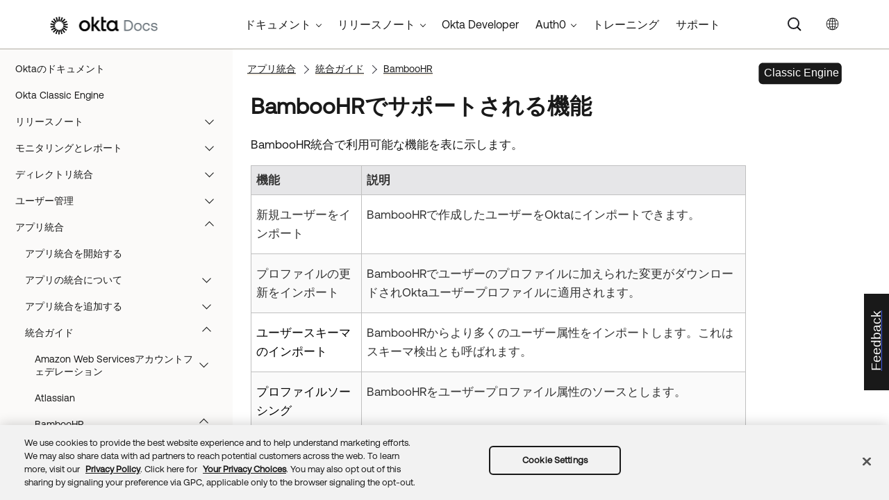

--- FILE ---
content_type: text/html; charset=UTF-8
request_url: https://help.okta.com/ja-jp/content/topics/provisioning/bamboohr/bamboohr-supported-features.htm
body_size: 6592
content:
<!DOCTYPE html>
<html xmlns:MadCap="http://www.madcapsoftware.com/Schemas/MadCap.xsd" lang="ja-jp" xml:lang="ja-jp" class="_Skins_okta_html5_topnav_nav_poc" data-mc-search-type="Stem" data-mc-help-system-file-name="okta_help.xml" data-mc-path-to-help-system="../../../../" data-mc-has-content-body="True" data-mc-searchable="True" data-mc-toc-path="App integrations|[%=System.LinkedHeader%]|[%=System.LinkedHeader%]" data-mc-target-type="WebHelp2" data-mc-runtime-file-type="Topic;Default" data-mc-preload-images="false" data-mc-in-preview-mode="false">
    <head>
        <meta name="viewport" content="width=device-width, initial-scale=1.0" />
        <meta name="typeofcontent" content="documentation" />
        <meta name="audience" content="admin" />
        <meta http-equiv="Content-Type" content="text/html; charset=utf-8" />
        <meta name="viewport" content="width=device-width, height=device-height" /><title>BambooHRでサポートされる機能 | Okta Classic Engine</title>
        <link rel="canonical" href="https://help.okta.com/ja-jp/content/topics/provisioning/bamboohr/bamboohr-supported-features.htm" />
        <meta charset="utf-8" />
        <meta http-equiv="X-UA-Compatible" content="IE=edge" />
        <link rel="shortcut icon" href="../../../Resources/Images/favicon.ico" type="image/x-icon" />
        <!-- Google Tag Manager -->
        <!-- End Google Tag Manager -->
        <!-- Google Tag Manager -->
        <!-- End Google Tag Manager -->
        <!-- Pendo Script (Per Chris Bank) -->
        <!-- End Pendo Script -->
        <link href="../../../../Skins/Default/Stylesheets/Slideshow.css" rel="stylesheet" type="text/css" data-mc-generated="True" />
        <link href="../../../../Skins/Default/Stylesheets/TextEffects.css" rel="stylesheet" type="text/css" data-mc-generated="True" />
        <link href="../../../../Skins/Default/Stylesheets/Topic.css" rel="stylesheet" type="text/css" data-mc-generated="True" />
        <link href="../../../../Skins/Default/Stylesheets/Components/Styles.css" rel="stylesheet" type="text/css" data-mc-generated="True" />
        <link href="../../../../Skins/Default/Stylesheets/Components/Tablet.css" rel="stylesheet" type="text/css" data-mc-generated="True" />
        <link href="../../../../Skins/Default/Stylesheets/Components/Mobile.css" rel="stylesheet" type="text/css" data-mc-generated="True" />
        <link href="../../../../Skins/Default/Stylesheets/Components/Print.css" rel="stylesheet" type="text/css" data-mc-generated="True" />
        <link href="../../../../Skins/Fluid/stylesheets/foundation.6.2.3.css" rel="stylesheet" type="text/css" data-mc-generated="True" />
        <link href="../../../../Skins/Fluid/stylesheets/styles.css" rel="stylesheet" type="text/css" data-mc-generated="True" />
        <link href="../../../../Skins/Fluid/stylesheets/tablet.css" rel="stylesheet" type="text/css" data-mc-generated="True" />
        <link href="../../../../Skins/Fluid/stylesheets/mobile.css" rel="stylesheet" type="text/css" data-mc-generated="True" />
        <link href="../../../../Skins/Fluid/stylesheets/print.css" rel="stylesheet" type="text/css" data-mc-generated="True" />
        <link rel="stylesheet" href="https://static.cloud.coveo.com/searchui/v2.5395/css/CoveoFullSearchNewDesign.css" />
        <style>/*<meta />*/

.button.select-language-button
{
	-pie-background: linear-gradient(#ffffff, #ffffff);
}

.needs-pie
{
	behavior: url('../../../../Resources/Scripts/PIE-no-motw.htc');
}

</style>
        <link href="../../../resources/stylesheets/okta-main-new-nav.css" rel="stylesheet" type="text/css" />
        <link href="../../../resources/tablestyles/standard-shaded-rows.css" rel="stylesheet" data-mc-stylesheet-type="table" />
        <script src="../../../../Resources/Scripts/jquery.min.js" type="text/javascript">
        </script>
        <script src="../../../../Resources/Scripts/purify.min.js" type="text/javascript" defer="defer">
        </script>
        <script src="../../../../Resources/Scripts/require.min.js" type="text/javascript">
        </script>
        <script src="../../../../Resources/Scripts/require.config.js" type="text/javascript" defer="defer">
        </script>
        <script src="../../../../Resources/Scripts/foundation.6.2.3_custom.js" type="text/javascript">
        </script>
        <script src="../../../../Resources/Scripts/plugins.min.js" type="text/javascript" defer="defer">
        </script>
        <script src="../../../../Resources/Scripts/MadCapAll.js" type="text/javascript" defer="defer">
        </script>
        <script src="../../../resources/scripts/adobe-tags.js">
        </script>
        <script>
			/* <![CDATA[ */
			(function(w,d,s,l,i){w[l]=w[l]||[];w[l].push({'gtm.start':
			new Date().getTime(),event:'gtm.js'});var f=d.getElementsByTagName(s)[0],
			j=d.createElement(s),dl=l!='dataLayer'?'&l='+l:'';j.async=true;j.src=
			'https://www.googletagmanager.com/gtm.js?id='+i+dl;f.parentNode.insertBefore(j,f);
			})(window,document,'script','dataLayer','GTM-NMZZV4P');
			/* ]]> */
		</script>
        <script>
			/* <![CDATA[ */
			(function(w,d,s,l,i){w[l]=w[l]||[];w[l].push({'gtm.start':
			new Date().getTime(),event:'gtm.js'});var f=d.getElementsByTagName(s)[0],
			j=d.createElement(s),dl=l!='dataLayer'?'&l='+l:'';j.async=true;j.src=
			'https://www.googletagmanager.com/gtm.js?id='+i+dl;f.parentNode.insertBefore(j,f);
			})(window,document,'script','dataLayer','GTM-KXMLV58');
			/* ]]> */
		</script>
        <script>
		/* <![CDATA[ */
		(function(apiKey){
			(function(p,e,n,d,o){var v,w,x,y,z;o=p[d]=p[d]||{};o._q=o._q||[];
			v=['initialize','identify','updateOptions','pageLoad','track'];for(w=0,x=v.length;w<x;++w)(function(m){
			o[m]=o[m]||function(){o._q[m===v[0]?'unshift':'push']([m].concat([].slice.call(arguments,0)));};})(v[w]);
			y=e.createElement(n);y.async=!0;y.src='https://cdn.pendo.io/agent/static/'+apiKey+'/pendo.js';
			z=e.getElementsByTagName(n)[0];z.parentNode.insertBefore(y,z);})(window,document,'script','pendo');

        pendo.initialize({
            visitor: {
                id:              'VISITOR-UNIQUE-ID'
            },
            account: {
                id:           'ACCOUNT-UNIQUE-ID'
            }
        });
		})('a9bd3885-93ae-46ab-700b-dd29e613c19d');
		/* ]]> */
        function openSurvey() {
            window.open('https://surveys.okta.com/jfe/form/SV_e4L0iW8a3tz8Yol?source=' + encodeURIComponent(document.location.href), '_blank');
        }
		</script>
    </head>
    <body>
        <div class="foundation-wrap off-canvas-wrapper">
            <div class="off-canvas-wrapper-inner" data-off-canvas-wrapper="">
                <aside class="off-canvas position-right" role="navigation" id="offCanvas" data-off-canvas="" data-position="right" data-mc-ignore="true">
                    <ul class="off-canvas-drilldown vertical menu off-canvas-list" data-drilldown="" data-mc-back-link="Back" data-mc-css-tree-node-expanded="is-drilldown-submenu-parent" data-mc-css-tree-node-collapsed="is-drilldown-submenu-parent" data-mc-css-sub-menu="vertical menu slide-in-right is-drilldown-submenu" data-mc-include-indicator="False" data-mc-include-icon="False" data-mc-include-parent-link="True" data-mc-include-back="True" data-mc-defer-expand-event="True" data-mc-expand-event="click.zf.drilldown" data-mc-toc="True">
                    </ul>
                </aside>
                <div class="off-canvas-content inner-wrap" data-off-canvas-content="">
                    <div data-sticky-container="" class="title-bar-container">
                        <nav class="title-bar tab-bar sticky" role="banner" data-sticky="" data-options="marginTop:0" style="width:100%" data-sticky-on="only screen and (max-width: 1024px)" data-mc-ignore="true"><a class="skip-to-content fluid-skip showOnFocus" href="#">メインコンテンツにスキップ</a>
                            <div class="middle title-bar-section outer-row clearfix">
                                <div class="menu-icon-container relative clearfix">
                                    <div class="central-account-wrapper">
                                        <div class="central-dropdown"><a class="central-account-drop"><span class="central-account-image"></span><span class="central-account-text">アカウント</span></a>
                                            <div class="central-dropdown-content"><a class="MCCentralLink central-dropdown-content-settings">設定</a>
                                                <hr class="central-separator" /><a class="MCCentralLink central-dropdown-content-logout">ログアウト</a>
                                            </div>
                                        </div>
                                    </div>
                                    <button class="menu-icon" aria-label="ナビゲーションパネルを表示" data-toggle="offCanvas"><span></span>
                                    </button>
                                </div>
                            </div>
                            <div class="title-bar-layout outer-row">
                                <div class="logo-wrapper"><a class="logo" href="https://help.okta.com/ja-jp/content/index.htm" alt="Okta"></a>
                                </div>
                                <div class="navigation-wrapper nocontent">
                                    <ul class="navigation clearfix" role="navigation" data-mc-css-tree-node-has-children="has-children" data-mc-css-sub-menu="sub-menu" data-mc-expand-event="mouseenter" data-mc-top-nav-menu="True" data-mc-max-depth="2" data-mc-include-icon="False" data-mc-include-indicator="False" data-mc-include-children="True" data-mc-include-siblings="True" data-mc-include-parent="True" data-mc-toc="True">
                                        <li class="placeholder" style="visibility:hidden"><a>プレースホルダー</a>
                                        </li>
                                    </ul>
                                </div>
                                <div class="central-account-wrapper">
                                    <div class="central-dropdown"><a class="central-account-drop"><span class="central-account-image"></span><span class="central-account-text">アカウント</span></a>
                                        <div class="central-dropdown-content"><a class="MCCentralLink central-dropdown-content-settings">設定</a>
                                            <hr class="central-separator" /><a class="MCCentralLink central-dropdown-content-logout">ログアウト</a>
                                        </div>
                                    </div>
                                </div>
                                <div class="nav-search-wrapper">
                                    <div class="nav-search row">
                                        <form class="search" action="#">
                                            <div class="search-bar search-bar-container needs-pie">
                                                <input class="search-field needs-pie" type="search" aria-label="検索フィールド" placeholder="検索" />
                                                <div class="search-filter-wrapper"><span class="invisible-label" id="search-filters-label">フィルター： </span>
                                                    <div class="search-filter" aria-haspopup="true" aria-controls="sf-content" aria-expanded="false" aria-label="検索フィルター" title="すべてのファイル" role="button" tabindex="0">
                                                    </div>
                                                    <div class="search-filter-content" id="sf-content">
                                                        <ul>
                                                            <li>
                                                                <button class="mc-dropdown-item" aria-labelledby="search-filters-label filterSelectorLabel-00001"><span id="filterSelectorLabel-00001">すべてのファイル</span>
                                                                </button>
                                                            </li>
                                                        </ul>
                                                    </div>
                                                </div>
                                                <div class="search-submit-wrapper" dir="ltr">
                                                    <div class="search-submit" title="検索" role="button" tabindex="0"><span class="invisible-label">検索を送信</span>
                                                    </div>
                                                </div>
                                            </div>
                                        </form>
                                    </div>
                                </div>
                            </div>
                        </nav>
                    </div>
                    <div class="main-section">
                        <div class="row outer-row sidenav-layout">
                            <nav class="sidenav-wrapper">
                                <div class="sidenav-container">
                                    <ul class="off-canvas-accordion vertical menu sidenav" data-accordion-menu="" data-mc-css-tree-node-expanded="is-accordion-submenu-parent" data-mc-css-tree-node-collapsed="is-accordion-submenu-parent" data-mc-css-sub-menu="vertical menu accordion-menu is-accordion-submenu nested" data-mc-include-indicator="False" data-mc-include-icon="False" data-mc-include-parent-link="False" data-mc-include-back="False" data-mc-defer-expand-event="True" data-mc-expand-event="click.zf.accordionMenu" data-mc-toc="True" data-mc-side-nav-menu="True">
                                    </ul>
                                </div>
                            </nav>
                            <div class="body-container">
                                <div data-mc-content-body="True">
                                    <!-- Google Tag Manager (noscript) -->
                                    <noscript><iframe src="https://www.googletagmanager.com/ns.html?id=GTM-NMZZV4P" height="0" width="0" style="display:none;visibility:hidden"></iframe>
                                    </noscript>
                                    <!-- End Google Tag Manager (noscript) -->
                                    <!-- Google Tag Manager (noscript) -->
                                    <noscript><iframe src="https://www.googletagmanager.com/ns.html?id=GTM-KXMLV58" height="0" width="0" style="display:none;visibility:hidden"></iframe>
                                    </noscript>
                                    <!-- End Google Tag Manager (noscript) -->
                                    <!-- Coveo config parameters -->
                                    <div id="coveo_org_id" style="Display:None"><span class="mc-variable okta-coveo-config.OrgId variable">oktaproduction9ounvcxa</span>
                                    </div>
                                    <div id="coveo_rest_uri" style="Display:None"><span class="mc-variable okta-coveo-config.PlatformRestUri variable">https://platform.cloud.coveo.com/rest/search</span>
                                    </div>
                                    <div id="coveo_search_url" style="Display:None"><span class="mc-variable okta-coveo-config.SearchPageUrl variable">https://support.okta.com/help/s/global-search/%40uri</span>
                                    </div>
                                    <div id="coveo_token_url" style="Display:None"><span class="mc-variable okta-coveo-config.SearchTokenServiceUrl variable">https://support.okta.com/help/services/apexrest/PublicSearchToken?site=help</span>
                                    </div>
                                    <div id="coveo_dev_org_id" style="Display:None"><span class="mc-variable okta-coveo-config.DevOrgId variable">oktanonproduction1il1gtac7</span>
                                    </div>
                                    <div id="coveo_token_url_dev" style="Display:None"><span class="mc-variable okta-coveo-config.SearchTokenServiceUrlDev variable">https://qo2dt8ecve.execute-api.us-west-2.amazonaws.com/dev/token?site=help</span>
                                    </div>
                                    <!-- End Coveo config parameters -->
                                    <!-- ************** Coveo Search bar ************************************* -->
                                    <!-- set margin and size in /Content/Resources/Scripts/coveo-resources/css/Coveo.Okta.StandaloneSearchbox.min.css to make room for replacing Flare-generated top-nav with HTML code (see below)-->
                                    <div id="OLC_Coveo_Headline" class="coveo-headline-wrapper" data-mc-conditions="MultiProdPublish.CoveoSearchBar">
                                        <div class="slds-p-vertical_small">
                                            <!--Search Bar-->
                                            <div class="slds-grid slds-grid_align-center">
                                                <div id="customSelect" class="CoveoCustomSelect slds-float_right">
                                                </div>
                                                <div id="standaloneSearchbox">
                                                    <div class="CoveoAnalytics" data-search-hub="OktaCommunityFullSearch">
                                                    </div>
                                                    <div class="CoveoTab" data-id="Help" data-caption="Help" style="display:none">
                                                    </div>
                                                    <div class="CoveoSearchbox" data-enable-omnibox="true" data-enable-query-suggest-addon="true">
                                                    </div>
                                                </div>
                                            </div>
                                        </div>
                                    </div>
                                    <div class="replace_top_nav">
                                        <div class="logo_container" id="OktaBanner" data-mc-conditions="Primary.live-site-only"><a class="logo" href="https://help.okta.com/ja-jp/content/index.htm" data-test="OktaBanner"><img src="../../../resources/images/okta-assets/logo.png" alt="Oktaのドキュメント" title="Oktaのドキュメント" data-test="OktaBannerImg" /></a>
                                        </div>
                                        <div class="navbar" data-mc-conditions="Primary.live-site-only">
                                            <div class="dropdown" data-test="menuBarCategory" id="documentationMenu" data-mc-conditions="MultiProdPublish.DocMenu">
                                                <button class="dropbtn">ドキュメント <span class="fa fa-caret-down"></span></button>
                                                <div class="dropdown-content" data-test="menuBarItems">
                                                    <div><a href="https://help.okta.com/okta_help.htm?type=oie&amp;id=oie-index" data-test="menuBarLink">Identity Engine</a>
                                                    </div>
                                                    <div><a href="https://help.okta.com/okta_help.htm?id=index-admin" data-test="menuBarLink">Classic Engine</a>
                                                    </div>
                                                    <div><a href="https://help.okta.com/okta_help.htm?type=oag&amp;id=ext_oag_main" data-test="menuBarLink">Access Gateway</a>
                                                    </div>
                                                    <div><a href="https://help.okta.com/okta_help.htm?type=asa&amp;id=csh-asa-overview" data-test="menuBarLink">Advanced Server Access</a>
                                                    </div>
                                                    <div><a href="https://help.okta.com/okta_help.htm?type=aerial&amp;id=aerial-overview" data-test="menuBarLink">Aerial</a>
                                                    </div>
                                                    <div><a href="https://help.okta.com/okta_help.htm?type=ispm&amp;id=csh-ispm-home" data-test="menuBarLink">Identity Security Posture Management</a>
                                                    </div>
                                                    <div><a href="https://help.okta.com/okta_help.htm?type=wf&amp;id=ext-Okta-workflows" data-test="menuBarLink">Workflows</a>
                                                    </div>
                                                </div>
                                            </div>
                                            <div class="dropdown" data-test="menuBarCategory" id="relnotesMenu" data-mc-conditions="MultiProdPublish.DocMenu">
                                                <button class="dropbtn">リリースノート <span class="fa fa-caret-down"></span></button>
                                                <div class="dropdown-content" data-test="menuBarItems">
                                                    <div><a href="https://help.okta.com/okta_help.htm?type=oie&amp;id=csh-oie-release-notes" data-test="menuBarLink">Identity Engine</a>
                                                    </div>
                                                    <div><a href="https://help.okta.com/okta_help.htm?id=ext_okta_relnotes" data-test="menuBarLink">Classic Engine</a>
                                                    </div>
                                                    <div><a href="https://help.okta.com/okta_help.htm?type=oag&amp;id=ext_oag_releasenotes" data-test="menuBarLink">Access Gateway</a>
                                                    </div>
                                                    <div><a href="https://help.okta.com/okta_help.htm?type=asa&amp;id=ext-asa-releasenotes" data-test="menuBarLink">Advanced Server Access</a>
                                                    </div>
                                                    <div><a href="https://help.okta.com/okta_help.htm?type=aerial&amp;id=aerial-releasenotes" data-test="menuBarLink">Aerial</a>
                                                    </div>
                                                    <div><a href="https://help.okta.com/okta_help.htm?type=ispm&amp;id=csh-rn-announcements" data-test="menuBarLink">Identity Security Posture Management</a>
                                                    </div>
                                                    <div><a href="https://help.okta.com/okta_help.htm?type=wf&amp;id=ext-workflows-releasenotes" data-test="menuBarLink">Workflows</a>
                                                    </div>
                                                </div>
                                            </div>
                                            <div class="dropdown" data-test="menuBarCategory" id="oktaDevDocsMenu"><a href="https://developer.okta.com/" target="_blank" data-test="menuBarLink">Okta Developer</a>
                                            </div>
                                            <div class="dropdown" data-test="menuBarCategory" id="auth0Menu">
                                                <button class="dropbtn">Auth0 <span class="fa fa-caret-down"></span></button>
                                                <div class="dropdown-content" data-test="menuBarItems">
                                                    <div><a href="https://auth0.com/docs" target="_blank" data-test="menuBarLink">Auth0ドキュメント</a>
                                                    </div>
                                                    <div><a href="https://docs.fga.dev/" target="_blank" data-test="menuBarLink">Auth0 FGAドキュメント</a>
                                                    </div>
                                                </div>
                                            </div>
                                            <div class="dropdown" data-test="menuBarCategory" id="trainingMenu"><a href="https://www.okta.com/services/training/" target="_blank" data-test="menuBarLink">トレーニング</a>
                                            </div>
                                            <div class="dropdown" data-test="menuBarCategory" id="supportMenu"><a href="https://support.okta.com/help/s/?language=ja" target="_blank" data-test="menuBarLink">サポート</a>
                                            </div>
                                        </div>
                                        <div class="toolbar-main" data-test="toolBar" data-mc-conditions="Primary.live-site-only">
                                            <div class="buttons popup-container clearfix topicToolbarProxy _Skins_okta_toolbar_no_expand mc-component nocontent" style="mc-topic-toolbar-items: ;">
                                                <div class="button-group-container-left">
                                                    <button class="button needs-pie select-language-button" title="言語を変更">
                                                        <div>
                                                            <div role="img" class="button-icon-wrapper" aria-label="言語を変更">
                                                                <div class="button-icon"> </div>
                                                            </div>
                                                        </div>
                                                    </button>
                                                </div>
                                            </div>
                                        </div>
                                    </div>
                                    <!-- **********************  Main content row  ********************** -->
                                    <div class="okta-topics" data-test="bodyWrapper">
                                        <!-- *** Col1: Body Col *** -->
                                        <div>
                                            <div class="is-not-in-mobile">
                                                <!-- Breadcrumbs -->
                                                <div class="nocontent">
                                                    <div class="MCBreadcrumbsBox_0 breadcrumbs" role="navigation" aria-label="ブレッドクラム" data-mc-breadcrumbs-divider="  &gt;  " data-mc-breadcrumbs-count="3" data-mc-toc="True">
                                                    </div>
                                                </div>
                                            </div>
                                            <div class="oie-label" data-mc-conditions="MultiProdPublish.Classic">
                                                <img class="oie-label" title="ラベル：Okta Classic Engineコンテンツ" src="../../../resources/images/okta-assets/classic_engine.svg" />
                                            </div>
                                            <div class="body-main" data-test="bodyContent">
                                                <!-- Main content body -->
                                                <div role="main" id="mc-main-content">
                                                    <h1>BambooHRでサポートされる機能</h1>
                                                    <p>BambooHR統合で利用可能な機能を表に示します。</p>
                                                    <table style="width: 100%;mc-table-style: url('../../../resources/tablestyles/standard-shaded-rows.css');" class="TableStyle-srb_header_alt_shade" cellspacing="0">
                                                        <col class="TableStyle-srb_header_alt_shade-Column-Column1" />
                                                        <col class="TableStyle-srb_header_alt_shade-Column-Column1" />
                                                        <thead>
                                                            <tr class="TableStyle-srb_header_alt_shade-Head-Header1">
                                                                <th class="TableStyle-srb_header_alt_shade-HeadF-Column1-Header1">
                        機能
                    </th>
                                                                <th class="TableStyle-srb_header_alt_shade-HeadD-Column1-Header1">
                        説明
                    </th>
                                                            </tr>
                                                        </thead>
                                                        <tbody>
                                                            <tr class="TableStyle-srb_header_alt_shade-Body-Body1">
                                                                <td class="TableStyle-srb_header_alt_shade-BodyF-Column1-Body1" style="color: #000000;">
                                                                    <p>新規ユーザーをインポート</p>
                                                                </td>
                                                                <td class="TableStyle-srb_header_alt_shade-BodyD-Column1-Body1">
                                                                    <p>BambooHRで作成したユーザーを<span class="mc-variable okta-variables.ProductName variable">Okta</span>にインポートできます。</p>
                                                                </td>
                                                            </tr>
                                                            <tr class="TableStyle-srb_header_alt_shade-Body-Body2">
                                                                <td class="TableStyle-srb_header_alt_shade-BodyF-Column1-Body2" style="color: #000000;">
                                                                    <p>プロファイルの更新をインポート</p>
                                                                </td>
                                                                <td class="TableStyle-srb_header_alt_shade-BodyD-Column1-Body2">
                                                                    <p>BambooHRでユーザーのプロファイルに加えられた変更がダウンロードされ<span class="mc-variable okta-variables.ProductName variable">Okta</span>ユーザープロファイルに適用されます。</p>
                                                                </td>
                                                            </tr>
                                                            <tr class="TableStyle-srb_header_alt_shade-Body-Body1">
                                                                <td class="TableStyle-srb_header_alt_shade-BodyF-Column1-Body1" style="color: #000000;">
                                                                    <p style="color: #000000;">ユーザースキーマのインポート</p>
                                                                </td>
                                                                <td class="TableStyle-srb_header_alt_shade-BodyD-Column1-Body1">
                                                                    <p>BambooHRからより多くのユーザー属性をインポートします。これはスキーマ検出とも呼ばれます。</p>
                                                                </td>
                                                            </tr>
                                                            <tr class="TableStyle-srb_header_alt_shade-Body-Body2">
                                                                <td class="TableStyle-srb_header_alt_shade-BodyF-Column1-Body2" style="color: #000000;">
                                                                    <p style="color: #000000;">プロファイルソーシング</p>
                                                                </td>
                                                                <td class="TableStyle-srb_header_alt_shade-BodyD-Column1-Body2">
                                                                    <p>BambooHRをユーザープロファイル属性のソースとします。 </p>
                                                                </td>
                                                            </tr>
                                                            <tr class="TableStyle-srb_header_alt_shade-Body-Body1">
                                                                <td class="TableStyle-srb_header_alt_shade-BodyC-Column1-Body1" style="color: #000000;">
                                                                    <p style="color: #000000;">プロファイルの更新をプッシュ</p>
                                                                </td>
                                                                <td class="TableStyle-srb_header_alt_shade-BodyA-Column1-Body1">
                                                                    <p><span class="mc-variable okta-variables.ProductName variable">Okta</span>ユーザープロファイルに加えた変更がBambooHRにプッシュされます。</p>
                                                                </td>
                                                            </tr>
                                                        </tbody>
                                                    </table>
                                                </div>
                                            </div>
                                        </div>
                                    </div>
                                    <!-- div class="toolbar-main">
            <MadCap:topicToolbarProxy data-mc-skin="/Project/Skins/okta-toolbar-no-expand.flskn" style="mc-topic-toolbar-items: ;" />
                </div -->
                                    <!-- *********************** Footer rows ********************************* -->
                                    <div class="footer2" data-test="footer">
                                        <div>
                                            <p class="copyright" data-test="copyrightNotice">&copy;  <span class="mc-variable okta-variables.Year variable">2026</span> <span class="mc-variable okta-variables.CompanyName variable">Okta, Inc</span>. All Rights Reserved. それぞれの商標は、それぞれの商標所有者に帰属します。
	</p>
                                        </div>
                                    </div>
                                    <!-- ********************** Scripts ************************************* -->
                                    <script src="../../../resources/scripts/js/ignore-dompurify.js">
                                    </script>
                                    <script src="../../../resources/scripts/js/app.js">
                                    </script>
                                    <script src="../../../resources/scripts/js/vendor/what-input.js">
                                    </script>
                                    <script src="https://cdnjs.cloudflare.com/ajax/libs/foundation/6.4.4-rc1/js/foundation.min.js">
                                    </script>
                                    <!-- Coveo -->
                                    <script src="https://static.cloud.coveo.com/searchui/v2.5395/js/CoveoJsSearch.Lazy.min.js" defer="defer">
                                    </script>
                                    <script src="../../../resources/scripts/coveo-resources/js/cultures/en.js" id="coveoCultureScript" defer="defer">
                                    </script>
                                    <script src="../../../resources/scripts/coveo-resources/js/coveo.madcapflare.requirejs.js" id="coveoRequireScript" defer="defer">
                                    </script>
                                    <script src="../../../resources/scripts/coveo-resources/js/coveo.madcapflare.okta.js" id="coveoInitscript" defer="defer">
                                    </script>
                                    <!-- Feedback tab for Qualtrics survey -->
                                    <div id="feedback-tab" data-mc-conditions="Primary.live-site-only"><a id="feedback-link" href="#" onclick="openSurvey();  return false" target="_blank" title="フィードバックを送信"><div id="feedback-container"><p id="feedback-text" translate="no">Feedback</p></div></a>
                                    </div>
                                </div>
                            </div>
                        </div>
                    </div><a data-close="true"></a>
                </div>
            </div>
        </div>
    </body>
</html>


--- FILE ---
content_type: text/css; charset=UTF-8
request_url: https://help.okta.com/ja-jp/Content/resources/stylesheets/fonts/fonts.css
body_size: 137
content:
@font-face {
  font-family: "Aeonik Air";
  font-style: normal;
  font-weight: normal;
  src: url("Aeonik/Aeonik-Air.otf") format("opentype");
}

@font-face {
  font-family: "Aeonik Air Italic";
  font-style: normal;
  font-weight: normal;
  src: url("Aeonik/Aeonik-Airitalic.otf") format("opentype");
}

@font-face {
  font-family: "Aeonik Black";
  font-style: normal;
  font-weight: normal;
  src: url("Aeonik/Aeonik-Black.otf") format("opentype");
}

@font-face {
  font-family: "Aeonik Black Italic";
  font-style: normal;
  font-weight: normal;
  src: url("Aeonik/Aeonik-Blackitalic.otf") format("opentype");
}

@font-face {
  font-family: "Aeonik Bold";
  font-style: normal;
  font-weight: normal;
  src: url("Aeonik/Aeonik-Bold.otf") format("opentype");
}

@font-face {
  font-family: "Aeonik Bold Italic";
  font-style: normal;
  font-weight: normal;
  src: url("Aeonik/Aeonik-Bolditalic.otf") format("opentype");
}

@font-face {
  font-family: "Aeonik Light";
  font-style: normal;
  font-weight: normal;
  src: url("Aeonik/Aeonik-Light.otf") format("opentype");
}

@font-face {
  font-family: "Aeonik Light Italic";
  font-style: normal;
  font-weight: normal;
  src: url("Aeonik/Aeonik-Lightitalic.otf") format("opentype");
}

@font-face {
  font-family: "Aeonik Medium";
  font-style: normal;
  font-weight: normal;
  src: url("Aeonik/Aeonik-Medium.otf") format("opentype");
}

@font-face {
  font-family: "Aeonik Regular";
  font-style: normal;
  font-weight: normal;
  src: url("Aeonik/Aeonik-Regular.otf") format("opentype");
}

@font-face {
  font-family: "Aeonik Regular Italic";
  font-style: normal;
  font-weight: normal;
  src: url("Aeonik/Aeonik-Regularitalic.otf") format("opentype");
}

@font-face {
  font-family: "Aeonik Thin";
  font-style: normal;
  font-weight: normal;
  src: url("Aeonik/Aeonik-Thin.otf") format("opentype");
}

@font-face {
  font-family: "Aeonik Thin Italic";
  font-style: normal;
  font-weight: normal;
  src: url("Aeonik/Aeonik-Thinitalic.otf") format("opentype");
}

@font-face {
  font-family: "DM Sans Bold";
  font-style: normal;
  font-weight: normal;
  src: url("DM-Sans/DMSans-Bold.ttf") format("truetype");
}

@font-face {
  font-family: "DM Sans Bold Italic";
  font-style: normal;
  font-weight: normal;
  src: url("DM-Sans/DMSans-Bolditalic.ttf") format("truetype");
}

@font-face {
  font-family: "DM Sans Italic";
  font-style: normal;
  font-weight: normal;
  src: url("DM-Sans/DMSans-Italic.ttf") format("truetype");
}

@font-face {
  font-family: "DM Sans Medium";
  font-style: normal;
  font-weight: normal;
  src: url("DM-Sans/DMSans-Medium.ttf") format("truetype");
}

@font-face {
  font-family: "DM Sans Medium Italic";
  font-style: normal;
  font-weight: normal;
  src: url("DM-Sans/DMSans-Mediumitalic.ttf") format("truetype");
}

@font-face {
  font-family: "DM Sans Regular";
  font-style: normal;
  font-weight: normal;
  src: url("DM-Sans/DMSans-Regular.ttf") format("opentype");
}


--- FILE ---
content_type: text/css; charset=UTF-8
request_url: https://help.okta.com/ja-jp/content/resources/tablestyles/standard-shaded-rows.css
body_size: 861
content:
/* MadCap Table Style: */

/*<meta Version="9" />*/

mcTableStyle
{
	name: srb_header_alt_shade;
	border-collapse: collapse;
	border-left-style: solid;
	border-left-width: 1px;
	border-left-color: #c0c0c0;
	border-right-style: solid;
	border-right-width: 1px;
	border-right-color: #c0c0c0;
	border-top-style: solid;
	border-top-width: 1px;
	border-top-color: #c0c0c0;
	border-bottom-style: solid;
	border-bottom-width: 1px;
	border-bottom-color: #c0c0c0;
	cell-padding-left: 4px;
	cell-padding-right: 4px;
	cell-padding-top: 2px;
	cell-padding-bottom: 2px;
	border-spacing-y: 0;
	max-id: 3;
	margin-top: 12pt;
	margin-bottom: 12pt;
}

mcTableColumnStyle
{
	span: 7;
	separator-style: solid;
	separator-width: 1px;
	separator-color: #a9a9a9;
	color: #333333;
	name: Column1;
	id: 0;
	size: 1pt;
	cell-padding-left: 7px;
	cell-padding-right: 7px;
	cell-padding-top: 7px;
	cell-padding-bottom: 7px;
	cell-content-style-tag: p;
	ruler-style: solid;
	ruler-width: 1px;
	ruler-color: #c0c0c0;
}

mcTableHeadStyle
{
	span: 1;
	separator-style: solid;
	separator-width: 1px;
	separator-color: #c0c0c0;
	background-color: #e6e6e8;
	color: #333333;
	name: Header1;
	id: 3;
	text-align: left;
}

mcTableBodyStyle
{
	span: 1;
	font-weight: normal;
	separator-style: solid;
	separator-width: 1px;
	separator-color: #c0c0c0;
	color: #333333;
	name: Body1;
	id: 1;
	type: Automatic;
	vertical-align: top;
}

mcTableBodyStyle
{
	span: 1;
	separator-style: solid;
	separator-width: 1px;
	separator-color: #c0c0c0;
	name: Body2;
	id: 2;
	type: Automatic;
	vertical-align: top;
	background-color: #fafafa;
}


/* Cell Styles: */
 
.TableStyle-srb_header_alt_shade
{
	border-collapse: collapse;
	border-left-style: solid;
	border-left-color: #c0c0c0;
	border-left-width: 1px;
	border-right-style: solid;
	border-right-color: #c0c0c0;
	border-right-width: 1px;
	border-top-style: solid;
	border-top-color: #c0c0c0;
	border-top-width: 1px;
	border-bottom-style: solid;
	border-bottom-color: #c0c0c0;
	border-bottom-width: 1px;
	margin-top: 12pt;
	margin-bottom: 12pt;
	border-spacing: 0px 0px;
}

.TableStyle-srb_header_alt_shade-Column-Column1
{
	
}

.TableStyle-srb_header_alt_shade-Head-Header1
{
	
}

.TableStyle-srb_header_alt_shade-HeadI-Column1-Header1
{
	padding-left: 7px;
	padding-right: 7px;
	padding-top: 7px;
	padding-bottom: 7px;
	border-right-width: 1px;
	border-right-color: #c0c0c0;
	border-right-style: solid;
	color: #333333;
	text-align: left;
	background-color: #e6e6e8;
}

.TableStyle-srb_header_alt_shade-HeadI-Column1-Header1 p
{
	color: #333333;
}

.TableStyle-srb_header_alt_shade-HeadE-Column1-Header1
{
	padding-left: 7px;
	padding-right: 7px;
	padding-top: 7px;
	padding-bottom: 7px;
	border-right-width: 1px;
	border-right-color: #a9a9a9;
	border-right-style: solid;
	color: #333333;
	text-align: left;
	background-color: #e6e6e8;
	border-bottom-width: 1px;
	border-bottom-color: #c0c0c0;
	border-bottom-style: solid;
}

.TableStyle-srb_header_alt_shade-HeadE-Column1-Header1 p
{
	color: #333333;
}

.TableStyle-srb_header_alt_shade-HeadF-Column1-Header1
{
	padding-left: 7px;
	padding-right: 7px;
	padding-top: 7px;
	padding-bottom: 7px;
	border-right-width: 1px;
	border-right-color: #c0c0c0;
	border-right-style: solid;
	color: #333333;
	text-align: left;
	background-color: #e6e6e8;
	border-bottom-width: 1px;
	border-bottom-color: #c0c0c0;
	border-bottom-style: solid;
}

.TableStyle-srb_header_alt_shade-HeadF-Column1-Header1 p
{
	color: #333333;
}

.TableStyle-srb_header_alt_shade-HeadH-Column1-Header1
{
	padding-left: 7px;
	padding-right: 7px;
	padding-top: 7px;
	padding-bottom: 7px;
	border-right-width: 1px;
	border-right-color: #a9a9a9;
	border-right-style: solid;
	color: #333333;
	text-align: left;
	background-color: #e6e6e8;
}

.TableStyle-srb_header_alt_shade-HeadH-Column1-Header1 p
{
	color: #333333;
}

.TableStyle-srb_header_alt_shade-HeadD-Column1-Header1
{
	padding-left: 7px;
	padding-right: 7px;
	padding-top: 7px;
	padding-bottom: 7px;
	color: #333333;
	text-align: left;
	background-color: #e6e6e8;
	border-bottom-width: 1px;
	border-bottom-color: #c0c0c0;
	border-bottom-style: solid;
}

.TableStyle-srb_header_alt_shade-HeadD-Column1-Header1 p
{
	color: #333333;
}

.TableStyle-srb_header_alt_shade-HeadC-Column1-Header1
{
	padding-left: 7px;
	padding-right: 7px;
	padding-top: 7px;
	padding-bottom: 7px;
	border-right-width: 1px;
	border-right-color: #c0c0c0;
	border-right-style: solid;
	color: #333333;
	text-align: left;
	background-color: #e6e6e8;
}

.TableStyle-srb_header_alt_shade-HeadC-Column1-Header1 p
{
	color: #333333;
}

.TableStyle-srb_header_alt_shade-HeadB-Column1-Header1
{
	padding-left: 7px;
	padding-right: 7px;
	padding-top: 7px;
	padding-bottom: 7px;
	border-right-width: 1px;
	border-right-color: #a9a9a9;
	border-right-style: solid;
	color: #333333;
	text-align: left;
	background-color: #e6e6e8;
}

.TableStyle-srb_header_alt_shade-HeadB-Column1-Header1 p
{
	color: #333333;
}

.TableStyle-srb_header_alt_shade-HeadA-Column1-Header1
{
	padding-left: 7px;
	padding-right: 7px;
	padding-top: 7px;
	padding-bottom: 7px;
	color: #333333;
	text-align: left;
	background-color: #e6e6e8;
}

.TableStyle-srb_header_alt_shade-HeadA-Column1-Header1 p
{
	color: #333333;
}

.TableStyle-srb_header_alt_shade-HeadG-Column1-Header1
{
	padding-left: 7px;
	padding-right: 7px;
	padding-top: 7px;
	padding-bottom: 7px;
	color: #333333;
	text-align: left;
	background-color: #e6e6e8;
}

.TableStyle-srb_header_alt_shade-HeadG-Column1-Header1 p
{
	color: #333333;
}

.TableStyle-srb_header_alt_shade-FootI-Column1-
{
	color: #333333;
	padding-left: 7px;
	padding-right: 7px;
	padding-top: 7px;
	padding-bottom: 7px;
	border-right-width: 1px;
	border-right-color: #c0c0c0;
	border-right-style: solid;
}

.TableStyle-srb_header_alt_shade-FootI-Column1- p
{
	color: #333333;
}

.TableStyle-srb_header_alt_shade-FootE-Column1-
{
	color: #333333;
	padding-left: 7px;
	padding-right: 7px;
	padding-top: 7px;
	padding-bottom: 7px;
	border-right-width: 1px;
	border-right-color: #a9a9a9;
	border-right-style: solid;
}

.TableStyle-srb_header_alt_shade-FootE-Column1- p
{
	color: #333333;
}

.TableStyle-srb_header_alt_shade-FootF-Column1-
{
	color: #333333;
	padding-left: 7px;
	padding-right: 7px;
	padding-top: 7px;
	padding-bottom: 7px;
	border-right-width: 1px;
	border-right-color: #c0c0c0;
	border-right-style: solid;
}

.TableStyle-srb_header_alt_shade-FootF-Column1- p
{
	color: #333333;
}

.TableStyle-srb_header_alt_shade-FootH-Column1-
{
	color: #333333;
	padding-left: 7px;
	padding-right: 7px;
	padding-top: 7px;
	padding-bottom: 7px;
	border-right-width: 1px;
	border-right-color: #a9a9a9;
	border-right-style: solid;
}

.TableStyle-srb_header_alt_shade-FootH-Column1- p
{
	color: #333333;
}

.TableStyle-srb_header_alt_shade-FootD-Column1-
{
	color: #333333;
	padding-left: 7px;
	padding-right: 7px;
	padding-top: 7px;
	padding-bottom: 7px;
}

.TableStyle-srb_header_alt_shade-FootD-Column1- p
{
	color: #333333;
}

.TableStyle-srb_header_alt_shade-FootC-Column1-
{
	color: #333333;
	padding-left: 7px;
	padding-right: 7px;
	padding-top: 7px;
	padding-bottom: 7px;
	border-right-width: 1px;
	border-right-color: #c0c0c0;
	border-right-style: solid;
}

.TableStyle-srb_header_alt_shade-FootC-Column1- p
{
	color: #333333;
}

.TableStyle-srb_header_alt_shade-FootB-Column1-
{
	color: #333333;
	padding-left: 7px;
	padding-right: 7px;
	padding-top: 7px;
	padding-bottom: 7px;
	border-right-width: 1px;
	border-right-color: #a9a9a9;
	border-right-style: solid;
}

.TableStyle-srb_header_alt_shade-FootB-Column1- p
{
	color: #333333;
}

.TableStyle-srb_header_alt_shade-FootA-Column1-
{
	color: #333333;
	padding-left: 7px;
	padding-right: 7px;
	padding-top: 7px;
	padding-bottom: 7px;
}

.TableStyle-srb_header_alt_shade-FootA-Column1- p
{
	color: #333333;
}

.TableStyle-srb_header_alt_shade-FootG-Column1-
{
	color: #333333;
	padding-left: 7px;
	padding-right: 7px;
	padding-top: 7px;
	padding-bottom: 7px;
}

.TableStyle-srb_header_alt_shade-FootG-Column1- p
{
	color: #333333;
}

.TableStyle-srb_header_alt_shade-Body-Body1
{
	
}

.TableStyle-srb_header_alt_shade-BodyI-Column1-Body1
{
	font-weight: normal;
	vertical-align: top;
	color: #333333;
	padding-left: 7px;
	padding-right: 7px;
	padding-top: 7px;
	padding-bottom: 7px;
	border-right-width: 1px;
	border-right-color: #c0c0c0;
	border-right-style: solid;
}

.TableStyle-srb_header_alt_shade-BodyI-Column1-Body1 p
{
	font-weight: normal;
	color: #333333;
}

.TableStyle-srb_header_alt_shade-BodyE-Column1-Body1
{
	font-weight: normal;
	vertical-align: top;
	border-bottom-width: 1px;
	border-bottom-color: #c0c0c0;
	border-bottom-style: solid;
	color: #333333;
	padding-left: 7px;
	padding-right: 7px;
	padding-top: 7px;
	padding-bottom: 7px;
	border-right-width: 1px;
	border-right-color: #a9a9a9;
	border-right-style: solid;
}

.TableStyle-srb_header_alt_shade-BodyE-Column1-Body1 p
{
	font-weight: normal;
	color: #333333;
}

.TableStyle-srb_header_alt_shade-BodyF-Column1-Body1
{
	font-weight: normal;
	vertical-align: top;
	border-bottom-width: 1px;
	border-bottom-color: #c0c0c0;
	border-bottom-style: solid;
	color: #333333;
	padding-left: 7px;
	padding-right: 7px;
	padding-top: 7px;
	padding-bottom: 7px;
	border-right-width: 1px;
	border-right-color: #c0c0c0;
	border-right-style: solid;
}

.TableStyle-srb_header_alt_shade-BodyF-Column1-Body1 p
{
	font-weight: normal;
	color: #333333;
}

.TableStyle-srb_header_alt_shade-BodyH-Column1-Body1
{
	font-weight: normal;
	vertical-align: top;
	color: #333333;
	padding-left: 7px;
	padding-right: 7px;
	padding-top: 7px;
	padding-bottom: 7px;
	border-right-width: 1px;
	border-right-color: #a9a9a9;
	border-right-style: solid;
}

.TableStyle-srb_header_alt_shade-BodyH-Column1-Body1 p
{
	font-weight: normal;
	color: #333333;
}

.TableStyle-srb_header_alt_shade-BodyD-Column1-Body1
{
	font-weight: normal;
	vertical-align: top;
	border-bottom-width: 1px;
	border-bottom-color: #c0c0c0;
	border-bottom-style: solid;
	color: #333333;
	padding-left: 7px;
	padding-right: 7px;
	padding-top: 7px;
	padding-bottom: 7px;
}

.TableStyle-srb_header_alt_shade-BodyD-Column1-Body1 p
{
	font-weight: normal;
	color: #333333;
}

.TableStyle-srb_header_alt_shade-BodyC-Column1-Body1
{
	font-weight: normal;
	vertical-align: top;
	color: #333333;
	padding-left: 7px;
	padding-right: 7px;
	padding-top: 7px;
	padding-bottom: 7px;
	border-right-width: 1px;
	border-right-color: #c0c0c0;
	border-right-style: solid;
}

.TableStyle-srb_header_alt_shade-BodyC-Column1-Body1 p
{
	font-weight: normal;
	color: #333333;
}

.TableStyle-srb_header_alt_shade-BodyB-Column1-Body1
{
	font-weight: normal;
	vertical-align: top;
	color: #333333;
	padding-left: 7px;
	padding-right: 7px;
	padding-top: 7px;
	padding-bottom: 7px;
	border-right-width: 1px;
	border-right-color: #a9a9a9;
	border-right-style: solid;
}

.TableStyle-srb_header_alt_shade-BodyB-Column1-Body1 p
{
	font-weight: normal;
	color: #333333;
}

.TableStyle-srb_header_alt_shade-BodyA-Column1-Body1
{
	font-weight: normal;
	vertical-align: top;
	color: #333333;
	padding-left: 7px;
	padding-right: 7px;
	padding-top: 7px;
	padding-bottom: 7px;
}

.TableStyle-srb_header_alt_shade-BodyA-Column1-Body1 p
{
	font-weight: normal;
	color: #333333;
}

.TableStyle-srb_header_alt_shade-BodyG-Column1-Body1
{
	font-weight: normal;
	vertical-align: top;
	color: #333333;
	padding-left: 7px;
	padding-right: 7px;
	padding-top: 7px;
	padding-bottom: 7px;
}

.TableStyle-srb_header_alt_shade-BodyG-Column1-Body1 p
{
	font-weight: normal;
	color: #333333;
}

.TableStyle-srb_header_alt_shade-Body-Body2
{
	
}

.TableStyle-srb_header_alt_shade-BodyI-Column1-Body2
{
	vertical-align: top;
	background-color: #fafafa;
	color: #333333;
	padding-left: 7px;
	padding-right: 7px;
	padding-top: 7px;
	padding-bottom: 7px;
	border-right-width: 1px;
	border-right-color: #c0c0c0;
	border-right-style: solid;
}

.TableStyle-srb_header_alt_shade-BodyI-Column1-Body2 p
{
	color: #333333;
}

.TableStyle-srb_header_alt_shade-BodyE-Column1-Body2
{
	vertical-align: top;
	background-color: #fafafa;
	border-bottom-width: 1px;
	border-bottom-color: #c0c0c0;
	border-bottom-style: solid;
	color: #333333;
	padding-left: 7px;
	padding-right: 7px;
	padding-top: 7px;
	padding-bottom: 7px;
	border-right-width: 1px;
	border-right-color: #a9a9a9;
	border-right-style: solid;
}

.TableStyle-srb_header_alt_shade-BodyE-Column1-Body2 p
{
	color: #333333;
}

.TableStyle-srb_header_alt_shade-BodyF-Column1-Body2
{
	vertical-align: top;
	background-color: #fafafa;
	border-bottom-width: 1px;
	border-bottom-color: #c0c0c0;
	border-bottom-style: solid;
	color: #333333;
	padding-left: 7px;
	padding-right: 7px;
	padding-top: 7px;
	padding-bottom: 7px;
	border-right-width: 1px;
	border-right-color: #c0c0c0;
	border-right-style: solid;
}

.TableStyle-srb_header_alt_shade-BodyF-Column1-Body2 p
{
	color: #333333;
}

.TableStyle-srb_header_alt_shade-BodyH-Column1-Body2
{
	vertical-align: top;
	background-color: #fafafa;
	color: #333333;
	padding-left: 7px;
	padding-right: 7px;
	padding-top: 7px;
	padding-bottom: 7px;
	border-right-width: 1px;
	border-right-color: #a9a9a9;
	border-right-style: solid;
}

.TableStyle-srb_header_alt_shade-BodyH-Column1-Body2 p
{
	color: #333333;
}

.TableStyle-srb_header_alt_shade-BodyD-Column1-Body2
{
	vertical-align: top;
	background-color: #fafafa;
	border-bottom-width: 1px;
	border-bottom-color: #c0c0c0;
	border-bottom-style: solid;
	color: #333333;
	padding-left: 7px;
	padding-right: 7px;
	padding-top: 7px;
	padding-bottom: 7px;
}

.TableStyle-srb_header_alt_shade-BodyD-Column1-Body2 p
{
	color: #333333;
}

.TableStyle-srb_header_alt_shade-BodyC-Column1-Body2
{
	vertical-align: top;
	background-color: #fafafa;
	color: #333333;
	padding-left: 7px;
	padding-right: 7px;
	padding-top: 7px;
	padding-bottom: 7px;
	border-right-width: 1px;
	border-right-color: #c0c0c0;
	border-right-style: solid;
}

.TableStyle-srb_header_alt_shade-BodyC-Column1-Body2 p
{
	color: #333333;
}

.TableStyle-srb_header_alt_shade-BodyB-Column1-Body2
{
	vertical-align: top;
	background-color: #fafafa;
	color: #333333;
	padding-left: 7px;
	padding-right: 7px;
	padding-top: 7px;
	padding-bottom: 7px;
	border-right-width: 1px;
	border-right-color: #a9a9a9;
	border-right-style: solid;
}

.TableStyle-srb_header_alt_shade-BodyB-Column1-Body2 p
{
	color: #333333;
}

.TableStyle-srb_header_alt_shade-BodyA-Column1-Body2
{
	vertical-align: top;
	background-color: #fafafa;
	color: #333333;
	padding-left: 7px;
	padding-right: 7px;
	padding-top: 7px;
	padding-bottom: 7px;
}

.TableStyle-srb_header_alt_shade-BodyA-Column1-Body2 p
{
	color: #333333;
}

.TableStyle-srb_header_alt_shade-BodyG-Column1-Body2
{
	vertical-align: top;
	background-color: #fafafa;
	color: #333333;
	padding-left: 7px;
	padding-right: 7px;
	padding-top: 7px;
	padding-bottom: 7px;
}

.TableStyle-srb_header_alt_shade-BodyG-Column1-Body2 p
{
	color: #333333;
}




--- FILE ---
content_type: application/javascript; charset=UTF-8
request_url: https://help.okta.com/ja-jp/content/resources/scripts/coveo-resources/js/coveo.madcapflare.okta.js
body_size: 919
content:
/* Coveo integration for MadcapFlare environment @ Okta */
document.addEventListener('readyToInitCoveo', function () {
    var getMadcapFlareVariable = function (id) {
        var content = '';
        var wrapper = document.getElementById(id);
        if (wrapper) {
            content = wrapper.firstChild.textContent || '';
        }
        return content;
    };
    var isProd = window.location.host === 'help.okta.com';

    var coveo_org_id = getMadcapFlareVariable(isProd ? 'coveo_org_id' : 'coveo_dev_org_id');
    var coveo_rest_uri = getMadcapFlareVariable('coveo_rest_uri');
    var coveo_search_url = getMadcapFlareVariable('coveo_search_url');
    var coveo_token_url = getMadcapFlareVariable(isProd ? 'coveo_token_url' : 'coveo_token_url_dev');
    var tokenPromise = new Promise(function (resolve, reject) {
        var MS_IN_A_DAY = 1000 * 60 * 60 * 24;
        var tokenObj = JSON.parse(localStorage.getItem("CoveoSearchToken"));
        var renewTokenNeeded = true;
        if (tokenObj) {
            var difference = new Date().getTime() - tokenObj.timestamp;
            var daysDifference = Math.floor(difference / MS_IN_A_DAY);
            renewTokenNeeded = daysDifference > 0;
        }
        if (!renewTokenNeeded) {
            resolve(tokenObj.value);
        }
        else {
            Coveo.HttpUtils.get(coveo_token_url, function (response) {
            /*  Code update below from Nate MacInnes for using search sandbox in review builds */
            /*  var newTokenObj = { value: JSON.parse(response), timestamp: new Date().getTime() }
                localStorage.setItem("CoveoSearchToken", JSON.stringify(newTokenObj));
                resolve(newTokenObj.value); */
                var parsedResponse = JSON.parse(response);
                var token = parsedResponse.token ? parsedResponse.token : parsedResponse;
                var newTokenObj = { value: token, timestamp: new Date().getTime() };
                localStorage.setItem("CoveoSearchToken", JSON.stringify(newTokenObj));
                resolve(newTokenObj.value);
            });
        }
    });
    tokenPromise.then(function (token) {
        Coveo.SearchEndpoint.configureCloudV2Endpoint(coveo_org_id, token, coveo_rest_uri);
        var searchboxRoot = document.getElementById('standaloneSearchbox');
        var customSelectObj = new Coveo.CustomSelect(document.getElementById('customSelect'), {
            field: '@commoncontenttype',
            defaultOption: 'Documentation',
            customSort: Coveo.OktaCusto.CONTENT_TYPE_CUSTOM_SORT
        });
        Coveo.$$(searchboxRoot).on(Coveo.StandaloneSearchInterfaceEvents.beforeRedirect, function (e, args) {
            args.searchPageUri = args.searchPageUri + "?sbOption=" + customSelectObj.getSelectedOption();
        });
        Coveo.configureResourceRoot('https://static.cloud.coveo.com/searchui/v2.5395/js/');
        Coveo.initSearchbox(searchboxRoot, coveo_search_url, {
            Searchbox: {
                placeholder: 'Search our content'
            }
        });
    });
});


--- FILE ---
content_type: application/javascript; charset=UTF-8
request_url: https://help.okta.com/ja-jp/Data/Tocs/core__oce__toc_oce_root_Chunk3.js?t=639046446443515465
body_size: 5674
content:
define({'/content/topics/privileged-access/pam-ad-accounts.htm':{i:[1298],t:['Active Directoryアカウントを管理する'],b:['']},'/content/topics/privileged-access/pam-ad-domain-activate.htm':{i:[1302],t:['Active Directoryドメインをセットアップする'],b:['']},'/content/topics/privileged-access/pam-ad-manual-assignment.htm':{i:[1305],t:['アカウントの手動割り当て'],b:['']},'/content/topics/privileged-access/pam-ad-requirements.htm':{i:[1299],t:['要件と制限'],b:['']},'/content/topics/privileged-access/pam-ad-setup-ad-agent.htm':{i:[1301],t:['Okta Active Directory（AD）エージェントにパスワード管理権限を付与する'],b:['']},'/content/topics/privileged-access/pam-add-rules.htm':{i:[1319],t:['ポリシーにルールを追加する'],b:['']},'/content/topics/privileged-access/pam-agent-lifecycle.htm':{i:[1341],t:['Okta Privileged AccessのエージェントのLifecycle Managementフックを構成する'],b:['']},'/content/topics/privileged-access/pam-attribute-conflicts.htm':{i:[1387],t:['属性の競合'],b:['']},'/content/topics/privileged-access/pam-audit-events-with-okta-syslog.htm':{i:[1376],t:['Okta System Logによる監査イベントの統合'],b:['']},'/content/topics/privileged-access/pam-certify-service-accounts.htm':{i:[1322],t:['サービスアカウントを認定する'],b:['']},'/content/topics/privileged-access/pam-checkout-checkin.htm':{i:[1325],t:['チェックアウト'],b:['']},'/content/topics/privileged-access/pam-checkout-force-checkin.htm':{i:[1327],t:['チェックインを強制する'],b:['']},'/content/topics/privileged-access/pam-components.htm':{i:[1383],t:['コンポーネント'],b:['']},'/content/topics/privileged-access/pam-config-group-sync.htm':{i:[1290],t:['グループ同期を構成する'],b:['']},'/content/topics/privileged-access/pam-configure-checkout.htm':{i:[1326],t:['チェックアウトを有効化する'],b:['']},'/content/topics/privileged-access/pam-configure-kubernetes-access-management.htm':{i:[1378],t:['Kubernetesアクセス管理を構成する'],b:['']},'/content/topics/privileged-access/pam-custom-ssh-server.htm':{i:[1340],t:['サーバー用にSSHD構成をカスタマイズする'],b:['']},'/content/topics/privileged-access/pam-default-ports.htm':{i:[1388],t:['Okta Privileged Accessのポート要件'],b:['']},'/content/topics/privileged-access/pam-domain-controller.htm':{i:[1306],t:['Windowsドメインコントローラー'],b:['']},'/content/topics/privileged-access/pam-enduser.htm':{i:[1328],t:['ユーザーガイド'],b:['']},'/content/topics/privileged-access/pam-get-started.htm':{i:[1288],t:['Okta Privileged Accessを開始する'],b:['']},'/content/topics/privileged-access/pam-get-support.htm':{i:[1398],t:['サポートを受ける'],b:['']},'/content/topics/privileged-access/pam-groups.htm':{i:[1292],t:['グループ'],b:['']},'/content/topics/privileged-access/pam-import-user-attributes-using-custom-mappings.htm':{i:[1386],t:['カスタムマッピングを使用してユーザー属性をインポートする'],b:['']},'/content/topics/privileged-access/pam-kubernetes-cluster-connections.htm':{i:[1379],t:['Kubernetesクラスター接続'],b:['']},'/content/topics/privileged-access/pam-kubernetes.htm':{i:[1377],t:['Kubernetesアクセス管理'],b:['']},'/content/topics/privileged-access/pam-mfa.htm':{i:[1323],t:['多要素認証'],b:['']},'/content/topics/privileged-access/pam-okta-accounts.htm':{i:[1311],t:['Oktaサービスアカウント'],b:['']},'/content/topics/privileged-access/pam-overview.htm':{i:[1286],t:['Okta Privileged Access'],b:['']},'/content/topics/privileged-access/pam-policy-concepts.htm':{i:[1389],t:['セキュリティポリシーの概念'],b:['']},'/content/topics/privileged-access/pam-policy-rule-conditions.htm':{i:[1320],t:['ルール条件'],b:['']},'/content/topics/privileged-access/pam-policy.htm':{i:[1318],t:['セキュリティポリシー'],b:['']},'/content/topics/privileged-access/pam-privileged-elevation.htm':{i:[1324],t:['特権昇格'],b:['']},'/content/topics/privileged-access/pam-projects.htm':{i:[1307],t:['プロジェクト'],b:['']},'/content/topics/privileged-access/pam-reference.htm':{i:[1380],t:['リファレンス'],b:['']},'/content/topics/privileged-access/pam-resource-assignment.htm':{i:[1296],t:['リソースの割り当て'],b:['']},'/content/topics/privileged-access/pam-resource-groups.htm':{i:[1295],t:['リソースグループ'],b:['']},'/content/topics/privileged-access/pam-resource-management.htm':{i:[1294],t:['リソース管理'],b:['']},'/content/topics/privileged-access/pam-roles.htm':{i:[1381],t:['ロールと権限'],b:['']},'/content/topics/privileged-access/pam-saas-apps.htm':{i:[1312],t:['SaaSアプリのサービスアカウント'],b:['']},'/content/topics/privileged-access/pam-secrets-folder.htm':{i:[1310],t:['シークレットフォルダー'],b:['']},'/content/topics/privileged-access/pam-secrets-permissions.htm':{i:[1391],t:['シークレット権限'],b:['']},'/content/topics/privileged-access/pam-secrets.htm':{i:[1309],t:['シークレット'],b:['']},'/content/topics/privileged-access/pam-security-administration.htm':{i:[1317],t:['セキュリティ管理'],b:['']},'/content/topics/privileged-access/pam-server-name-resolution.htm':{i:[1390],t:['サーバー名の解決'],b:['']},'/content/topics/privileged-access/pam-servers.htm':{i:[1308],t:['サーバー'],b:['']},'/content/topics/privileged-access/pam-service-accounts.htm':{i:[1297],t:['サービスアカウントを管理する'],b:['']},'/content/topics/privileged-access/pam-service-users.htm':{i:[1293],t:['サービスユーザー'],b:['']},'/content/topics/privileged-access/pam-set-team-level-user-attributes-in-okta.htm':{i:[1385],t:['チームレベルのユーザー属性を構成する'],b:['']},'/content/topics/privileged-access/pam-setup-prerequisites.htm':{i:[1287],t:['要件と制限'],b:['']},'/content/topics/privileged-access/pam-setup.htm':{i:[1289],t:['Okta Privileged Accessをセットアップする'],b:['']},'/content/topics/privileged-access/pam-sudo-commands-create.htm':{i:[1315],t:['sudoコマンドバンドルを作成する'],b:['']},'/content/topics/privileged-access/pam-sudo-commands.htm':{i:[1314],t:['sudoコマンドバンドル'],b:['']},'/content/topics/privileged-access/pam-supported-os.htm':{i:[1397],t:['サポートされるオペレーティングシステム'],b:['']},'/content/topics/privileged-access/pam-supported-saas-apps.htm':{i:[1396],t:['サポートされるSaaSアプリ'],b:['']},'/content/topics/privileged-access/pam-system-configuration.htm':{i:[1316],t:['システム構成'],b:['']},'/content/topics/privileged-access/pam-user-attributes.htm':{i:[1384],t:['ユーザー属性'],b:['']},'/content/topics/privileged-access/pam-user-management-linux.htm':{i:[1393],t:['Linuxでのユーザー管理'],b:['']},'/content/topics/privileged-access/pam-user-management-windows.htm':{i:[1394],t:['Windowsでのユーザー管理'],b:['']},'/content/topics/privileged-access/pam-user-management.htm':{i:[1392],t:['ユーザー管理'],b:['']},'/content/topics/privileged-access/pam-users-and-groups.htm':{i:[1291],t:['ユーザーとグループの管理'],b:['']},'/content/topics/privileged-access/pam-windows.htm':{i:[1395],t:['Windows内部'],b:['']},'/content/topics/privileged-access/server-agent/pam-configure-server-agent.htm':{i:[1342],t:['Okta Privileged Accessサーバーエージェントを構成する'],b:['']},'/content/topics/privileged-access/server-agent/pam-create-server-enrollment-token.htm':{i:[1336],t:['サーバー登録トークンを作成する'],b:['']},'/content/topics/privileged-access/server-agent/pam-deploy-and-manage-servers.htm':{i:[1329],t:['サーバーのデプロイと管理'],b:['']},'/content/topics/privileged-access/server-agent/pam-enroll-a-server.htm':{i:[1335],t:['サーバー登録'],b:['']},'/content/topics/privileged-access/server-agent/pam-manage-client-servers.htm':{i:[1339],t:['管理対象Okta Privileged Accessサーバーエージェント'],b:['']},'/content/topics/privileged-access/server-agent/pam-unenroll-server.htm':{i:[1338],t:['Okta Privileged Accessからサーバーの登録を解除する'],b:['']},'/content/topics/privileged-access/server-agent/pam-verify-server-enrolled.htm':{i:[1337],t:['サーバー登録を確認する'],b:['']},'/content/topics/privileged-access/tool-setup/install-agent.htm':{i:[1330],t:['Okta Privileged Accessサーバーエージェントをインストールする'],b:['']},'/content/topics/privileged-access/tool-setup/install-client.htm':{i:[1344],t:['Okta Privileged Accessクライアントをインストールする'],b:['']},'/content/topics/privileged-access/tool-setup/pam-custom-ssh-client.htm':{i:[1356],t:['クライアントのSSH構成をカスタマイズする'],b:['']},'/content/topics/privileged-access/tool-setup/pam-gateway-install-redhat.htm':{i:[1365],t:['Okta Privileged AccessゲートウェイをRed Hat（RHEL）またはAmazon Linuxにインストールする'],b:['']},'/content/topics/privileged-access/tool-setup/pam-gateway-install-ubuntu.htm':{i:[1366],t:['Okta Privileged AccessゲートウェイをUbuntu/Debianにインストールする'],b:['']},'/content/topics/privileged-access/tool-setup/pam-install-gateway.htm':{i:[1364],t:['Okta Privileged Accessゲートウェイをインストールする'],b:['']},'/content/topics/privileged-access/tool-setup/pam-rdp.htm':{i:[1357],t:['RDPセットアップ'],b:['']},'/content/topics/privileged-access/tool-setup/pam-sft-osx.htm':{i:[1345],t:['Okta Privileged AccessクライアントをmacOSにインストールする'],b:['']},'/content/topics/privileged-access/tool-setup/pam-sft-redhat.htm':{i:[1346],t:['Okta Privileged AccessクライアントをRed Hat（RHEL）、Amazon Linux、またはAlma Linuxにインストールする'],b:['']},'/content/topics/privileged-access/tool-setup/pam-sft-suse.htm':{i:[1347],t:['Okta Privileged AccessクライアントをSUSE Linuxにインストールする'],b:['']},'/content/topics/privileged-access/tool-setup/pam-sft-ubuntu.htm':{i:[1348],t:['Okta Privileged AccessクライアントをUbuntu/Debianにインストールする'],b:['']},'/content/topics/privileged-access/tool-setup/pam-sft-windows.htm':{i:[1349],t:['Okta Privileged AccessクライアントをWindowsにインストールする'],b:['']},'/content/topics/privileged-access/tool-setup/pam-sftd-redhat.htm':{i:[1331],t:['Okta Privileged AccessサーバーエージェントをRed Hat（RHEL）、Amazon Linux、またはAlma Linuxにインストールする'],b:['']},'/content/topics/privileged-access/tool-setup/pam-sftd-suse.htm':{i:[1332],t:['Okta Privileged AccessサーバーエージェントをSUSE Linuxにインストールする'],b:['']},'/content/topics/privileged-access/tool-setup/pam-sftd-ubuntu.htm':{i:[1333],t:['Okta Privileged AccessサーバーエージェントをUbuntu/Debianにインストールする'],b:['']},'/content/topics/privileged-access/tool-setup/pam-sftd-windows.htm':{i:[1334],t:['Okta Privileged AccessサーバーエージェントをWindowsにインストールする'],b:['']},'/content/topics/privileged-access/tool-setup/pam-ssh.htm':{i:[1355],t:['SSHセットアップ'],b:['']},'/content/topics/provisioning/atlassian/migration-guide.htm':{i:[449],t:['Atlassian'],b:['']},'/content/topics/provisioning/azure/azure-about-integration.htm':{i:[489],t:['Microsoft Entra ID SAMLの統合について'],b:['']},'/content/topics/provisioning/azure/azure-create-enterprise-app.htm':{i:[490],t:['Microsoft Entra IDでOktaエンタープライズアプリを作成する'],b:['']},'/content/topics/provisioning/azure/azure-identify-identity-provider.htm':{i:[491],t:['Microsoft Entra IDをIDプロバイダーにする'],b:['']},'/content/topics/provisioning/azure/azure-integrate-main.htm':{i:[488],t:['SAMLを使用してMicrosoft Entra IDを統合する'],b:['']},'/content/topics/provisioning/azure/azure-integration-main.htm':{i:[487],t:['Microsoft Entra ID'],b:['']},'/content/topics/provisioning/azure/azure-map-attributes.htm':{i:[492],t:['Microsoft Entra ID属性をOkta属性にマッピングする'],b:['']},'/content/topics/provisioning/azure/azure-test-integration.htm':{i:[493],t:['Microsoft Entra IDの統合をテストする'],b:['']},'/content/topics/provisioning/azure/haad-join/about-haad.htm':{i:[495],t:['ハイブリッドMicrosoft Entra IDデバイスについて'],b:['']},'/content/topics/provisioning/azure/haad-join/configure-hybrid-join.htm':{i:[498],t:['Microsoft Entra IDのハイブリッド参加を構成する'],b:['']},'/content/topics/provisioning/azure/haad-join/haad-faqs.htm':{i:[499],t:['ハイブリッドMicrosoft Entra IDの統合に関するよくある質問'],b:['']},'/content/topics/provisioning/azure/haad-join/haad-main.htm':{i:[494],t:['ハイブリッドMicrosoft Entra ID参加を統合する'],b:['']},'/content/topics/provisioning/azure/haad-join/modify-o365-sign-on.htm':{i:[497],t:['オンプレミスとクラウドのアクセス許可をOffice 365のサインオンルールに構成する'],b:['']},'/content/topics/provisioning/azure/haad-join/prereqs-haad.htm':{i:[496],t:['Microsoft Entra ID参加を統合するための前提条件'],b:['']},'/content/topics/provisioning/bamboohr/bamboohr-integrate.htm':{i:[453],t:['BambooHRをOktaと統合する'],b:['']},'/content/topics/provisioning/bamboohr/bamboohr-known-issues.htm':{i:[452],t:['BambooHR統合の既知の問題'],b:['']},'/content/topics/provisioning/bamboohr/bamboohr-main.htm':{i:[450],t:['BambooHR'],b:['']},'/content/topics/provisioning/bamboohr/bamboohr-supported-features.htm':{i:[451],t:['BambooHRでサポートされる機能'],b:['']},'/content/topics/provisioning/box/box-add-attributes.htm':{i:[458],t:['Boxプロファイルに属性を追加する'],b:['']},'/content/topics/provisioning/box/box-add-existing-groups.htm':{i:[459],t:['既存のBoxグループをOktaに追加する'],b:['']},'/content/topics/provisioning/box/box-add-groups-push.htm':{i:[460],t:['BoxをOktaグループに割り当ててグループプッシュを構成する'],b:['']},'/content/topics/provisioning/box/box-integrate-box.htm':{i:[457],t:['BoxをOktaと統合する'],b:['']},'/content/topics/provisioning/box/box-manage-integration.htm':{i:[456],t:['Box統合の管理'],b:['']},'/content/topics/provisioning/box/box-provision.htm':{i:[454],t:['Box'],b:['']},'/content/topics/provisioning/box/box-saml-group-push.htm':{i:[461],t:['BoxにSAMLグループプッシュを構成する'],b:['']},'/content/topics/provisioning/box/box-supported-features.htm':{i:[455],t:['Boxでサポートされる機能'],b:['']},'/content/topics/provisioning/coupa/coupa-integrate.htm':{i:[465],t:['CoupaをOktaと統合する'],b:['']},'/content/topics/provisioning/coupa/coupa-supported-features.htm':{i:[464],t:['Coupaでサポートされる機能'],b:['']},'/content/topics/provisioning/coupa/coupa.htm':{i:[463],t:['Coupa'],b:['']},'/content/topics/provisioning/crowdstrike/crowdstrike-integrate.htm':{i:[468],t:['CrowdStrikeをOktaと統合する'],b:['']},'/content/topics/provisioning/crowdstrike/crowdstrike-main.htm':{i:[466],t:['CrowdStrike'],b:['']},'/content/topics/provisioning/crowdstrike/crowdstrike-supported-features.htm':{i:[467],t:['CrowdStrikeでサポートされる機能'],b:['']},'/content/topics/provisioning/docusign/docu-integrate.htm':{i:[471],t:['DocuSignをOktaと統合する'],b:['']},'/content/topics/provisioning/docusign/docu-main.htm':{i:[469],t:['DocuSign'],b:['']},'/content/topics/provisioning/docusign/docu-supported-features.htm':{i:[470],t:['DocuSignでサポートされる機能'],b:['']},'/content/topics/provisioning/dropbox/drbx-integrate-dropbox.htm':{i:[477],t:['Dropbox BusinessをOktaと統合する'],b:['']},'/content/topics/provisioning/dropbox/drbx-integration-prerequisites.htm':{i:[473],t:['Dropbox Business統合の前提条件'],b:['']},'/content/topics/provisioning/dropbox/drbx-known-issues.htm':{i:[474],t:['Dropbox Businessの統合に関する既知の問題'],b:['']},'/content/topics/provisioning/dropbox/drbx-main.htm':{i:[472],t:['Dropbox Business'],b:['']},'/content/topics/provisioning/dropbox/drbx-silent-provisioning-workflow.htm':{i:[475],t:['Dropbox Businessをサイレントプロビジョニングする'],b:['']},'/content/topics/provisioning/dropbox/drbx-supported-features.htm':{i:[476],t:['Dropbox Businessでサポートされる機能'],b:['']},'/content/topics/provisioning/google/email-alias.htm':{i:[481],t:['Googleメールエイリアスのサポート'],b:['']},'/content/topics/provisioning/google/google-provisioning.htm':{i:[478],t:['Google Workspace'],b:['']},'/content/topics/provisioning/google/managing-g-suite-users.htm':{i:[480],t:['Google Workspaceユーザーを管理する'],b:['']},'/content/topics/provisioning/google/troubleshooting.htm':{i:[479],t:['トラブルシューティング'],b:['']},'/content/topics/provisioning/lcm/con-okta-prov.htm':{i:[676],t:['プロビジョニング'],b:['']},'/content/topics/provisioning/lcm/lcm-about-user-management.htm':{i:[678],t:['プロビジョニングされたユーザーを追加する'],b:['']},'/content/topics/provisioning/lcm/lcm-add-application.htm':{i:[685],t:['Oktaにアプリの統合を追加する'],b:['']},'/content/topics/provisioning/lcm/lcm-assign-app-groups.htm':{i:[720],t:['グループにアプリの統合を割り当てる'],b:['']},'/content/topics/provisioning/lcm/lcm-assign-app-user.htm':{i:[717],t:['ユーザーにアプリの統合を割り当てる'],b:['']},'/content/topics/provisioning/lcm/lcm-automatic-deactivate.htm':{i:[722],t:['アプリのユーザーを自動的に非アクティブ化する'],b:['']},'/content/topics/provisioning/lcm/lcm-automatic-user-attribute-update.htm':{i:[719],t:['ユーザー属性を自動的に更新する'],b:['']},'/content/topics/provisioning/lcm/lcm-confirm-app-support.htm':{i:[684],t:['既存のOINアプリ統合を検索する'],b:['']},'/content/topics/provisioning/lcm/lcm-convert-user-group.htm':{i:[721],t:['個人の割り当てからグループへの割り当てに変換する'],b:['']},'/content/topics/provisioning/lcm/lcm-create-duplicate-app-instance.htm':{i:[686],t:['重複したアプリインスタンスを作成して構成する'],b:['']},'/content/topics/provisioning/lcm/lcm-deploy-cloud-existing.htm':{i:[680],t:['プロビジョニングをアプリ統合に追加するためのワークフロー'],b:['']},'/content/topics/provisioning/lcm/lcm-deploy-cloud.htm':{i:[679],t:['新しいプロビジョニングアプリ統合を展開するためのワークフロー'],b:['']},'/content/topics/provisioning/lcm/lcm-deprovision-user.htm':{i:[723],t:['ユーザーのデプロビジョニング'],b:['']},'/content/topics/provisioning/lcm/lcm-get-started.htm':{i:[675],t:['プロビジョニングを開始する'],b:['']},'/content/topics/provisioning/lcm/lcm-manage-users.htm':{i:[716],t:['プロビジョニングされたユーザーを管理する'],b:['']},'/content/topics/provisioning/lcm/lcm-provision-application.htm':{i:[687],t:['アプリの統合にプロビジョニングを構成する'],b:['']},'/content/topics/provisioning/lcm/lcm-provision-unprovisioned-users.htm':{i:[718],t:['ユーザーをプロビジョニングする'],b:['']},'/content/topics/provisioning/lcm/lcm-provisioning-workflow.htm':{i:[677],t:['プロビジョニングされたユーザーのライフサイクル'],b:['']},'/content/topics/provisioning/lcm/lcm-reactivate-user.htm':{i:[724],t:['ユーザープロファイルを再度有効にする'],b:['']},'/content/topics/provisioning/lcm/lcm-user-app-assign.htm':{i:[688],t:['アプリの統合を割り当てる'],b:['']},'/content/topics/provisioning/lcm/lcm-user-provision.htm':{i:[683],t:['クラウドアプリケーションのプロビジョニング'],b:['']},'/content/topics/provisioning/lcm/troubleshooting.htm':{i:[725],t:['プロビジョニングのトラブルシューティング'],b:['']},'/content/topics/provisioning/lucid/lucid-integrate.htm':{i:[484],t:['LucidをOktaと統合する'],b:['']},'/content/topics/provisioning/lucid/lucid-main.htm':{i:[482],t:['Lucid'],b:['']},'/content/topics/provisioning/lucid/lucid-supported-features.htm':{i:[483],t:['Lucidでサポートされる機能'],b:['']},'/content/topics/provisioning/meta/meta-work-accounts-provisioning.htm':{i:[485],t:['Metaワークアカウント'],b:['']},'/content/topics/provisioning/mimecast/mimecast-integrate.htm':{i:[554],t:['Mimecast Personal Portal V3をOktaと統合する'],b:['']},'/content/topics/provisioning/mimecast/mimecast-main.htm':{i:[552],t:['Mimecast Personal Portal V3'],b:['']},'/content/topics/provisioning/mimecast/mimecast-supported-features.htm':{i:[553],t:['Mimecast Personal Portal V3でサポートされる機能'],b:['']},'/content/topics/provisioning/netskope/netskope-integrate.htm':{i:[557,653],t:['NetskopeをOktaと統合する', 'Netskope Admin ConsoleをOktaと統合する'],b:['','']},'/content/topics/provisioning/netskope/netskope-main.htm':{i:[555,651],t:['Netskope', 'Netskope Admin Console'],b:['','']},'/content/topics/provisioning/netskope/netskope-supported-features.htm':{i:[556,652],t:['Netskopeでサポートされる機能', 'Netskope Admin Consoleでサポートされる機能'],b:['','']},'/content/topics/provisioning/opc/connectors/oracle-ebs-attributes.htm':{i:[697],t:['Oracle EBSでサポートされる属性'],b:['']},'/content/topics/provisioning/opc/connectors/oracle-ebs.htm':{i:[696],t:['Oracle EBS用On-prem Connector'],b:['']},'/content/topics/provisioning/opc/connectors/sap-netweaver-abap-admin-roles.htm':{i:[699],t:['SAP Netweaver ABAPの管理者ロールを構成する'],b:['']},'/content/topics/provisioning/opc/connectors/sap-netweaver-abap-attributes.htm':{i:[700],t:['サポートされるSAP Netweaver ABAP属性'],b:['']},'/content/topics/provisioning/opc/connectors/sap-netweaver-abap.htm':{i:[698],t:['SAP Netweaver ABAP用On-prem Connector'],b:['']},'/content/topics/provisioning/opc/opc-connectors.htm':{i:[695],t:['Okta On-prem Connectorガイド'],b:['']},'/content/topics/provisioning/opc/opc-install.htm':{i:[702],t:['Okta On-prem Connectorをインストールする'],b:['']},'/content/topics/provisioning/opc/opc-supported-entitlements.htm':{i:[701],t:['On-prem Connectorでサポートされるエンタイトルメント'],b:['']},'/content/topics/provisioning/opc/opc-systemreqmnts.htm':{i:[704],t:['システム要件'],b:['']},'/content/topics/provisioning/opc/opc-uninstall.htm':{i:[703],t:['Okta On-prem Connectorをアンインストールする'],b:['']},'/content/topics/provisioning/opc/opc.htm':{i:[694],t:['Okta On-prem Connector'],b:['']},'/content/topics/provisioning/opp/opp-api-timeout.htm':{i:[711],t:['API呼び出しのタイムアウト期間を構成する'],b:['']},'/content/topics/provisioning/opp/opp-architecture.htm':{i:[681],t:['オンプレミスプロビジョニング'],b:['']},'/content/topics/provisioning/opp/opp-config.htm':{i:[693],t:['エージェント構成ファイル'],b:['']},'/content/topics/provisioning/opp/opp-connect-scim-connector.htm':{i:[710],t:['SCIMコネクターに接続する'],b:['']},'/content/topics/provisioning/opp/opp-create-app-instance.htm':{i:[705],t:['Oktaでオンプレミスアプリのインスタンスを作成する'],b:['']},'/content/topics/provisioning/opp/opp-create-scim-connectors.htm':{i:[707],t:['オンプレミスプロビジョニングのSCIMコネクターを作成する'],b:['']},'/content/topics/provisioning/opp/opp-enable-tls.htm':{i:[691],t:['TLS 1.2を有効にする'],b:['']},'/content/topics/provisioning/opp/opp-entitlements.htm':{i:[690],t:['オンプレミスプロビジョニングとエンタイトルメント'],b:['']},'/content/topics/provisioning/opp/opp-incremental-import.htm':{i:[713],t:['Okta Provisioning Agentの増分インポート'],b:['']},'/content/topics/provisioning/opp/opp-install-agent.htm':{i:[692],t:['Okta Provisioning Agentをインストールする'],b:['']},'/content/topics/provisioning/opp/opp-main.htm':{i:[689],t:['オンプレミスアプリのプロビジョニング'],b:['']},'/content/topics/provisioning/opp/opp-manage-scim.htm':{i:[706],t:['SCIMコネクターを作成してテストする'],b:['']},'/content/topics/provisioning/opp/opp-manage.htm':{i:[682],t:['オンプレミスプロビジョニングをデプロイするためのワークフロー'],b:['']},'/content/topics/provisioning/opp/opp-on-premises-app-source.htm':{i:[712],t:['オンプレミスアプリをプロファイルソースにする'],b:['']},'/content/topics/provisioning/opp/opp-provision-scim-messages.htm':{i:[709],t:['オンプレミスプロビジョニング用のSCIMメッセージ'],b:['']},'/content/topics/provisioning/opp/opp-test-scim-server.htm':{i:[708],t:['オンプレミスプロビジョニングのSCIMコネクターをテストする'],b:['']},'/content/topics/provisioning/opp/opp-uninstall-reinstall-agent.htm':{i:[715],t:['Okta Provisioning Agentのアンインストールおよび再インストール'],b:['']},'/content/topics/provisioning/opp/opp-upgrade-agent.htm':{i:[714],t:['Okta Provisioning Agentのアップグレード'],b:['']},'/content/topics/provisioning/oraclehcm/oraclehcm-integrate.htm':{i:[564],t:['Oracle Human Capital Managementプロビジョニングを有効にする'],b:['']},'/content/topics/provisioning/oraclehcm/oraclehcm-main.htm':{i:[562],t:['Oracle Human Capital Management'],b:['']},'/content/topics/provisioning/oraclehcm/oraclehcm-supported-features.htm':{i:[563],t:['Oracle Human Capital Managementでサポートされる機能'],b:['']},'/content/topics/provisioning/oracleiam/oracleiam-integrate.htm':{i:[567],t:['Oracle Identity Access ManagementをOktaと統合する'],b:['']},'/content/topics/provisioning/oracleiam/oracleiam-main.htm':{i:[565],t:['Oracle Identity Access Management'],b:['']},'/content/topics/provisioning/oracleiam/oracleiam-supported-features.htm':{i:[566],t:['Oracle Identity Access Managementでサポートされる機能'],b:['']},'/content/topics/provisioning/org2org/org2org-integrate.htm':{i:[560],t:['Okta Org2OrgをOktaと統合する'],b:['']},'/content/topics/provisioning/org2org/org2org-main.htm':{i:[558],t:['Okta Org2Org'],b:['']},'/content/topics/provisioning/org2org/org2org-supported-features.htm':{i:[559],t:['Okta Org2Orgでサポートされる機能'],b:['']},'/content/topics/provisioning/pagerduty/pagerduty-integrate.htm':{i:[570],t:['PagerDutyをOktaと統合する'],b:['']},'/content/topics/provisioning/pagerduty/pagerduty-main.htm':{i:[568],t:['PagerDuty'],b:['']},'/content/topics/provisioning/pagerduty/pagerduty-supported-features.htm':{i:[569],t:['PagerDutyでサポートされる機能'],b:['']},'/content/topics/provisioning/rally/rally-add-attributes.htm':{i:[574],t:['Rallyソフトウェアカスタム属性を追加する'],b:['']},'/content/topics/provisioning/rally/rally-integrate-rally.htm':{i:[573],t:['RallyソフトウェアをOktaと統合する'],b:['']},'/content/topics/provisioning/rally/rally-main.htm':{i:[571],t:['Rally Software'],b:['']},'/content/topics/provisioning/rally/rally-supported-features.htm':{i:[572],t:['Rallyソフトウェアでサポートされる機能'],b:['']},'/content/topics/provisioning/ringcentral/rngc-add-attributes.htm':{i:[582],t:['RingCentralカスタム属性を追加する'],b:['']},'/content/topics/provisioning/ringcentral/rngc-bidirectional-sync.htm':{i:[581],t:['RingCentralの双方向属性同期を有効にする'],b:['']},'/content/topics/provisioning/ringcentral/rngc-integrate-ringcentral.htm':{i:[580],t:['RingCentralとOktaを統合する'],b:['']},'/content/topics/provisioning/ringcentral/rngc-integration-prerequisites.htm':{i:[576],t:['RingCentral統合の前提条件'],b:['']},'/content/topics/provisioning/ringcentral/rngc-main.htm':{i:[575],t:['RingCentral'],b:['']},'/content/topics/provisioning/ringcentral/rngc-manage-integration.htm':{i:[579],t:['RingCentral統合を管理する'],b:['']},'/content/topics/provisioning/ringcentral/rngc-mapping-requirements.htm':{i:[578],t:['OktaからRingCentralへの属性マッピング要件'],b:['']},'/content/topics/provisioning/ringcentral/rngc-supported-features.htm':{i:[577],t:['RingCentralでサポートされる機能'],b:['']},'/content/topics/provisioning/ringcentral/rngc-troubleshooting.htm':{i:[583],t:['RingCentral統合のトラブルシューティング'],b:['']},'/content/topics/provisioning/salesforce/sfdc-add-attributes.htm':{i:[590],t:['Salesforceプロファイルに属性を追加する'],b:['']},'/content/topics/provisioning/salesforce/sfdc-community-integration.htm':{i:[592],t:['Salesforceコミュニティ統合を作成する'],b:['']},'/content/topics/provisioning/salesforce/sfdc-configure-provisioning-rest.htm':{i:[591],t:['OAuthとRESTの統合を構成する'],b:['']},'/content/topics/provisioning/salesforce/sfdc-custom-attributes.htm':{i:[586],t:['サポートされるSalesforceカスタム属性タイプ'],b:['']},'/content/topics/provisioning/salesforce/sfdc-enable-gov-cloud.htm':{i:[594],t:['Salesforce Government Cloud統合を作成する'],b:['']},'/content/topics/provisioning/salesforce/sfdc-enable-provisioning.htm':{i:[589],t:['Salesforceプロビジョニングを有効にする'],b:['']},'/content/topics/provisioning/salesforce/sfdc-enable-sso.htm':{i:[588],t:['Salesforceシングルサインオンを有効にする'],b:['']},'/content/topics/provisioning/salesforce/sfdc-manage-integration.htm':{i:[587],t:['Salesforce統合を管理する'],b:['']},'/content/topics/provisioning/salesforce/sfdc-portal-integration.htm':{i:[593],t:['Salesforceポータル統合を作成する'],b:['']},'/content/topics/provisioning/salesforce/sfdc-provision.htm':{i:[584],t:['Salesforce'],b:['']},'/content/topics/provisioning/salesforce/sfdc-supported-features.htm':{i:[585],t:['Salesforceでサポートされる機能'],b:['']},'/content/topics/provisioning/sapanalytics/sap-integrate.htm':{i:[597],t:['SAP Analytics CloudをOktaと統合する'],b:['']},'/content/topics/provisioning/sapanalytics/sap-main.htm':{i:[595],t:['SAP Analytics Cloud'],b:['']},'/content/topics/provisioning/sapanalytics/sap-supported-features.htm':{i:[596],t:['SAP Analytics Cloudでサポートされる機能'],b:['']},'/content/topics/provisioning/sapconcur/sapconcur-integrate.htm':{i:[600],t:['SAP ConcurをOktaと統合する'],b:['']},'/content/topics/provisioning/sapconcur/sapconcur-main.htm':{i:[598],t:['SAP Concur'],b:['']},'/content/topics/provisioning/sapconcur/sapconcur-supported-features.htm':{i:[599],t:['SAP Concurでサポートされる機能'],b:['']},'/content/topics/provisioning/sentinelone/sentinelone-integrate.htm':{i:[613],t:['SentinelOneプロビジョニングを有効にする'],b:['']},'/content/topics/provisioning/sentinelone/sentinelone-main.htm':{i:[611],t:['SentinelOne'],b:['']},'/content/topics/provisioning/sentinelone/sentinelone-supported-features.htm':{i:[612],t:['SentinelOneでサポートされる機能'],b:['']},'/content/topics/provisioning/servicenow/migration-guide.htm':{i:[616],t:['ServiceNow UD SSO移行ガイド'],b:['']},'/content/topics/provisioning/servicenow/provisioning-migration-guide.htm':{i:[617],t:['ServiceNow UDプロビジョニング移行ガイド'],b:['']},'/content/topics/provisioning/servicenow/servicenow-provisioning-eureka.htm':{i:[615],t:['ServiceNow（Eureka）'],b:['']},'/content/topics/provisioning/servicenow/servicenow-provisioning.htm':{i:[614],t:['ServiceNow'],b:['']},'/content/topics/provisioning/sfec/sfec-about-integration.htm':{i:[602],t:['SAP SuccessFactors Employee Central統合について'],b:['']},'/content/topics/provisioning/sfec/sfec-data-provisioning.htm':{i:[605],t:['SAP SuccessFactors Employee Centralデータプロビジョニングについて'],b:['']},'/content/topics/provisioning/sfec/sfec-entities-attributes.htm':{i:[606],t:['サポートされるSAP SuccessFactors Employee Centralエンティティおよび属性'],b:['']},'/content/topics/provisioning/sfec/sfec-integrate-successfactors.htm':{i:[608],t:['SAP SuccessFactors Employee CentralをOktaと統合する'],b:['']},'/content/topics/provisioning/sfec/sfec-integration-prerequisites.htm':{i:[603],t:['SAP SuccessFactors Employee Central統合の前提条件'],b:['']},'/content/topics/provisioning/sfec/sfec-main.htm':{i:[601],t:['SAP SuccessFactors Employee Central'],b:['']},'/content/topics/provisioning/sfec/sfec-manage-integration.htm':{i:[607],t:['SAP SuccessFactors Employee Central統合の管理'],b:['']}});

--- FILE ---
content_type: application/javascript; charset=UTF-8
request_url: https://help.okta.com/ja-jp/Data/Tocs/core__oce__toc_oce_root_Chunk5.js?t=639046446443515465
body_size: 6329
content:
define({'/content/topics/security/network/unblock-false-positives.htm':{i:[1102],t:['システムログの誤検出をブロック解除する'],b:['']},'/content/topics/security/network/use-network-zones.htm':{i:[1096],t:['orgでネットワークゾーンを使用する'],b:['']},'/content/topics/security/network/vpn-notification.htm':{i:[1100],t:['VPN通知を管理する'],b:['']},'/content/topics/security/network/zones-in-routing-rules.htm':{i:[1101],t:['ルーティングルールでゾーンを使用する'],b:['']},'/content/topics/security/okta-allow-cookies.htm':{i:[1151],t:['サードパーティクッキー廃止の影響を軽減する'],b:['']},'/content/topics/security/org-security.htm':{i:[995],t:['orgレベルのセキュリティ'],b:['']},'/content/topics/security/policies/about-app-signon-policies.htm':{i:[859],t:['アプリのサインオンポリシー'],b:['']},'/content/topics/security/policies/about-mfa-policies.htm':{i:[802],t:['MFA登録ポリシー'],b:['']},'/content/topics/security/policies/about-password-policies.htm':{i:[861],t:['パスワードポリシー'],b:['']},'/content/topics/security/policies/about-signon-policies.htm':{i:[860],t:['Oktaのサインオンポリシー'],b:['']},'/content/topics/security/policies/configure-admin-session.htm':{i:[1061],t:['Admin Consoleセッションを構成する'],b:['']},'/content/topics/security/policies/configure-app-signon-policies.htm':{i:[862],t:['アプリサインオンポリシーを構成する'],b:['']},'/content/topics/security/policies/configure-mfa-policies.htm':{i:[803],t:['MFA登録ポリシーを構成する'],b:['']},'/content/topics/security/policies/configure-password-policies.htm':{i:[864],t:['パスワードポリシーを構成する'],b:['']},'/content/topics/security/policies/configure-signon-policies.htm':{i:[863],t:['Okta Sign-on Policyを構成する'],b:['']},'/content/topics/security/policies/policies-home.htm':{i:[858],t:['サインオンポリシー'],b:['']},'/content/topics/security/proc-mfa-win-creds-rdp-assign-users.htm':{i:[816],t:['Microsoft RDP（MFA）アプリにユーザー/グループを割り当てる'],b:['']},'/content/topics/security/proc-mfa-win-creds-rdp-install.htm':{i:[817],t:['Okta Credential Provider for Windowsをインストールする'],b:['']},'/content/topics/security/proc-mfa-win-creds-rdp-o-config.htm':{i:[815],t:['MFA Credential Provider for Windows用のOkta orgを構成する'],b:['']},'/content/topics/security/proc-mfa-win-creds-rdp-proxy.htm':{i:[819],t:['システムプロキシアカウントを構成する'],b:['']},'/content/topics/security/proc-mfa-win-creds-rdp-test.htm':{i:[818],t:['RDPセッションのMFAを検証する'],b:['']},'/content/topics/security/proc-mfa-win-creds-rdp-ts.htm':{i:[820],t:['MFA Credential Provider for WindowsのMFAに関する問題のトラブルシューティング'],b:['']},'/content/topics/security/proc-mfa-win-creds-rdp.htm':{i:[814],t:['Okta MFA Credential Provider for Windows'],b:['']},'/content/topics/security/proc-security-behavior-detection.htm':{i:[1106],t:['振る舞い検知と評価'],b:['']},'/content/topics/security/recent-signin-activity.htm':{i:[1104],t:['最近のアクティビティ'],b:['']},'/content/topics/security/risk-behavior-eval.htm':{i:[1120],t:['リスクスコアリングと振る舞い検知'],b:['']},'/content/topics/security/security_at_okta.htm':{i:[760],t:['認証'],b:['']},'/content/topics/security/security_authentication.htm':{i:[761],t:['LDAPの委任認証を有効にする'],b:['']},'/content/topics/security/security_duo.htm':{i:[792],t:['Duo'],b:['']},'/content/topics/security/security_general.htm':{i:[1062],t:['一般的なセキュリティ'],b:['']},'/content/topics/security/security_risk_scoring.htm':{i:[1105],t:['リスクスコアリング '],b:['']},'/content/topics/security/slo/session-revoke.htm':{i:[276],t:['すべてのユーザーセッションを取り消す'],b:['']},'/content/topics/security/suspicious-activity-reporting.htm':{i:[1070],t:['疑わしいアクティビティの報告'],b:['']},'/content/topics/security/threat-insight/about-threatinsight.htm':{i:[1123],t:['Okta ThreatInsightについて'],b:['']},'/content/topics/security/threat-insight/configure-threatinsight-system-log.htm':{i:[1126],t:['Okta ThreatInsightのシステムログベント'],b:['']},'/content/topics/security/threat-insight/configure-threatinsight.htm':{i:[1124],t:['Okta ThreatInsightを構成する'],b:['']},'/content/topics/security/threat-insight/exempt-ip-zone-threatinsight.htm':{i:[1125],t:['Okta ThreatInsight評価からIPゾーンを除外する'],b:['']},'/content/topics/security/threat-insight/reporting-healthinsight-threatinsight.htm':{i:[1127],t:['Okta ThreatInsightに関するOkta HealthInsightレポート'],b:['']},'/content/topics/security/threat-insight/ti-index.htm':{i:[1122],t:['Okta ThreatInsight'],b:['']},'/content/topics/settings/branding-pages.htm':{i:[1426],t:['サインインページをカスタマイズする'],b:['']},'/content/topics/settings/branding-set-theme.htm':{i:[1425],t:['組織のテーマを設定'],b:['']},'/content/topics/settings/branding-siw-color-contrast.htm':{i:[1427],t:['Sign-In Widgetのカラーカスタマイズを理解する'],b:['']},'/content/topics/settings/branding-templates.htm':{i:[1429],t:['Oktaメール通知にテーマを適用する'],b:['']},'/content/topics/settings/branding.htm':{i:[1424],t:['ブランディング'],b:['']},'/content/topics/settings/custom-error-pages.htm':{i:[1428],t:['エラーページをカスタマイズする'],b:['']},'/content/topics/settings/customizations-configure-csp.htm':{i:[1439],t:['カスタムドメインのコンテンツセキュリティポリシー（CSP）をカスタマイズする'],b:['']},'/content/topics/settings/customizations-footer.htm':{i:[1430],t:['orgのフッターをカスタマイズする'],b:['']},'/content/topics/settings/customizations-index.htm':{i:[1416],t:['ユーザーエクスペリエンス'],b:['']},'/content/topics/settings/disable-okta-comms.htm':{i:[1479],t:['エンドユーザーへのOkta Communicationを無効にする'],b:['']},'/content/topics/settings/display-language.htm':{i:[1433],t:['Orgの表示言語'],b:['']},'/content/topics/settings/first-party-apps.htm':{i:[1476],t:['Oktaアプリケーションでサインオンポリシーを作成する'],b:['']},'/content/topics/settings/fpa-admin-mfa-frequency.htm':{i:[1442],t:['Okta Admin Consoleの再認可頻度を構成する'],b:['']},'/content/topics/settings/new-dashboard-overview.htm':{i:[1474],t:['Okta End-User Dashboard'],b:['']},'/content/topics/settings/new-end-user-dashboard.htm':{i:[1475],t:['エンドユーザーエクスペリエンス'],b:['']},'/content/topics/settings/new-end-user-experience.htm':{i:[1477],t:['Oktaエンドユーザーダッシュボードへのアクセスを制御する'],b:['']},'/content/topics/settings/plugin-chrome-permissions.htm':{i:[1486],t:['Web拡張機能に対するOkta Browser Pluginの権限'],b:['']},'/content/topics/settings/plugin-secure-access.htm':{i:[1483],t:['Okta Browser Pluginへのアクセスを制御する'],b:['']},'/content/topics/settings/set-up-rate-limit-notifs.htm':{i:[1422],t:['レート制限通知をセットアップする'],b:['']},'/content/topics/settings/settings-account-contacts.htm':{i:[1418],t:['連絡先をセットアップする'],b:['']},'/content/topics/settings/settings-app-drawer.htm':{i:[1443],t:['エンドユーザーのアプリ設定'],b:['']},'/content/topics/settings/settings-configure-app-error-page.htm':{i:[1438],t:['カスタムアプリケーションエラーページを構成する'],b:['']},'/content/topics/settings/settings-configure-browser-plugin.htm':{i:[1440],t:['Okta Browser Plugin設定を構成する'],b:['']},'/content/topics/settings/settings-configure-custom-url.htm':{i:[1431],t:['カスタムドメインを構成する'],b:['']},'/content/topics/settings/settings-configure-optional-account-fields.htm':{i:[1436],t:['任意のユーザーアカウントフィールドを構成する'],b:['']},'/content/topics/settings/settings-configure-rate-limiting.htm':{i:[1421],t:['クライアントベースのレート制限を構成する'],b:['']},'/content/topics/settings/settings-configure-sign-out.htm':{i:[1437],t:['サインアウトページをカスタマイズする'],b:['']},'/content/topics/settings/settings-configure-user-account.htm':{i:[1435],t:['個人情報とパスワード管理をカスタマイズする'],b:['']},'/content/topics/settings/settings-configure-your-notifications.htm':{i:[1423],t:['メール通知を構成する'],b:['']},'/content/topics/settings/settings-customization-general.htm':{i:[1434],t:['カスタマイズ設定'],b:['']},'/content/topics/settings/settings-email-sms-index.htm':{i:[1463],t:['メールとSMS'],b:['']},'/content/topics/settings/settings-enable-directories-debugger.htm':{i:[1420],t:['ディレクトリデバッガーを有効にする'],b:['']},'/content/topics/settings/settings-loading-page.htm':{i:[1432],t:['Oktaの読み込みページを無効化する'],b:['']},'/content/topics/settings/settings-support-access.htm':{i:[1419],t:['Oktaサポートへのアクセス権を付与する'],b:['']},'/content/topics/settings/settings-test-email-template.htm':{i:[1465],t:['カスタマイズしたメールテンプレートをテストする'],b:['']},'/content/topics/settings/settings_account.htm':{i:[1417],t:['アカウント設定'],b:['']},'/content/topics/settings/settings_configure_a_custom_email_domain.htm':{i:[1467],t:['カスタムメールアドレスを構成する'],b:['']},'/content/topics/settings/settings_downloads.htm':{i:[1444],t:['ダウンロード'],b:['']},'/content/topics/settings/settings_email.htm':{i:[1464],t:['メールテンプレートをカスタマイズする'],b:['']},'/content/topics/settings/settings_manage_dashboard_tabs_for_end_users.htm':{i:[1441],t:['エンドユーザーダッシュボードのタブを管理する'],b:['']},'/content/topics/settings/settings_sms.htm':{i:[1466],t:['SMSメッセージをカスタマイズする'],b:['']},'/content/topics/settings/validate-downloads.htm':{i:[1462],t:['エージェントダウンロードを検証する'],b:['']},'/content/topics/settings/velocity-variables.htm':{i:[1468],t:['Velocityテンプレート言語'],b:['']},'/content/topics/settings/version_histories/ver_history_active_directory_password_sync_agent.htm':{i:[1447],t:['Okta Active Directory Password Syncエージェントのバージョン履歴'],b:['']},'/content/topics/settings/version_histories/ver_history_ad_agent.htm':{i:[1445],t:['Okta Active Directory Agentのバージョン履歴'],b:['']},'/content/topics/settings/version_histories/ver_history_browser_plugin.htm':{i:[1493],t:['バージョン履歴'],b:['']},'/content/topics/settings/version_histories/ver_history_confluence_authenticator_toolkit.htm':{i:[1448],t:['Okta Confluence Authenticatorのバージョン履歴'],b:['']},'/content/topics/settings/version_histories/ver_history_device_trust_macos.htm':{i:[1449],t:['macOS向けOkta Device Trustの登録タスクのバージョン履歴'],b:['']},'/content/topics/settings/version_histories/ver_history_devicetrust_installer_windows.htm':{i:[1450],t:['Windows向けOkta Device Trustの登録タスクのバージョン履歴'],b:['']},'/content/topics/settings/version_histories/ver_history_hyperdrive_agent.htm':{i:[1451],t:['Okta Hyperdrive Agentのバージョン履歴'],b:['']},'/content/topics/settings/version_histories/ver_history_hyperspace_agent.htm':{i:[1452],t:['Okta Hyperspaceエージェントのバージョン履歴'],b:['']},'/content/topics/settings/version_histories/ver_history_jira_authenticator_toolkit.htm':{i:[1453],t:['Okta Jira Authenticatorのバージョン履歴'],b:['']},'/content/topics/settings/version_histories/ver_history_ldap_agent.htm':{i:[1454],t:['Okta LDAPエージェントのバージョン履歴'],b:['']},'/content/topics/settings/version_histories/ver_history_mfa_for_oam_plugin.htm':{i:[1457],t:['Okta Oracle Access Managerプラグインのバージョン履歴'],b:['']},'/content/topics/settings/version_histories/ver_history_okta_mfa_credential_provider_for_windows.htm':{i:[1455],t:['Okta MFA Credential Provider for Windowsのバージョン履歴'],b:['']},'/content/topics/settings/version_histories/ver_history_okta_mfa_provider_for_adfs.htm':{i:[1446],t:['Okta ADFSプラグインのバージョン履歴'],b:['']},'/content/topics/settings/version_histories/ver_history_on-prem_mfa_agent.htm':{i:[1456],t:['Okta On-Prem MFAエージェントのバージョン履歴'],b:['']},'/content/topics/settings/version_histories/ver_history_opp_agent.htm':{i:[1459],t:['Okta Provisioning AgentとSDKのバージョン履歴'],b:['']},'/content/topics/settings/version_histories/ver_history_radius_server_agent.htm':{i:[1460],t:['Okta RADIUS Serverエージェントのバージョン履歴'],b:['']},'/content/topics/settings/version_histories/ver_history_sharepoint_people_picker_agent.htm':{i:[1458],t:['Okta People Picker for Sharepointエージェントのバージョン履歴'],b:['']},'/content/topics/settings/version_histories/ver_history_sso_iwa_agent.htm':{i:[1461],t:['Okta SSOのIWA Webアプリのバージョン履歴'],b:['']},'/content/topics/telephony/about-telephony.htm':{i:[1128],t:['テレフォニー'],b:['']},'/content/topics/telephony/choose-telephony-provider.htm':{i:[1129],t:['テレフォニープロバイダーを選択する'],b:['']},'/content/topics/telephony/configure-telephony.htm':{i:[1133],t:['Admin ConsoleでTL：テレフォニープロバイダーを構成する'],b:['']},'/content/topics/telephony/telephony-compliance.htm':{i:[1130],t:['規制順守'],b:['']},'/content/topics/telephony/telephony-how-to-tasks.htm':{i:[1132],t:['テレフォニーの構成と使用'],b:['']},'/content/topics/telephony/telephony-inline-hook.htm':{i:[1134],t:['インラインフックでTL：テレフォニープロバイダーを構成する'],b:['']},'/content/topics/telephony/telephony-mitigate-tf.htm':{i:[1131],t:['テレフォニーを使用した詐欺の防止または軽減'],b:['']},'/content/topics/telephony/workflows-for-telephony.htm':{i:[1135],t:['テレフォニー用のWorkflowを構成する'],b:['']},'/content/topics/users-groups-profiles/app-assignments-group-push.htm':{i:[322],t:['アプリの割り当てとグループプッシュ'],b:['']},'/content/topics/users-groups-profiles/realms/realms-assignment.htm':{i:[382],t:['レルム割り当て'],b:['']},'/content/topics/users-groups-profiles/realms/realms-delegate-realm-management.htm':{i:[380],t:['レルム管理を委任する'],b:['']},'/content/topics/users-groups-profiles/realms/realms-get-started.htm':{i:[378],t:['レルムを使い始める'],b:['']},'/content/topics/users-groups-profiles/realms/realms-manage-users.htm':{i:[381],t:['レルムユーザーを管理する'],b:['']},'/content/topics/users-groups-profiles/realms/realms-manage.htm':{i:[379],t:['レルムを作成する'],b:['']},'/content/topics/users-groups-profiles/realms/realms-oig-governance.htm':{i:[383],t:['Okta Identity Governanceを備えたレルム'],b:['']},'/content/topics/users-groups-profiles/realms/realms-requirements.htm':{i:[377],t:['要件と制限'],b:['']},'/content/topics/users-groups-profiles/realms/realms-workflows.htm':{i:[384],t:['Workflowsを使用してレルムを管理する'],b:['']},'/content/topics/users-groups-profiles/realms/realms.htm':{i:[376],t:['レルムを管理する'],b:['']},'/content/topics/users-groups-profiles/service-accounts/service-account-setup-opa-app.htm':{i:[387],t:['Okta Privileged Accessアプリをセットアップする'],b:['']},'/content/topics/users-groups-profiles/service-accounts/service-accounts-alternatives.htm':{i:[386],t:['サービスアカウントの代替オプション'],b:['']},'/content/topics/users-groups-profiles/service-accounts/service-accounts-app-create.htm':{i:[388],t:['SaaSアプリのサービスアカウントを管理する'],b:['']},'/content/topics/users-groups-profiles/service-accounts/service-accounts-okta-create.htm':{i:[389],t:['Oktaユーザーアカウントをサービスアカウントとして管理する'],b:['']},'/content/topics/users-groups-profiles/service-accounts/service-accounts-overview.htm':{i:[385],t:['サービスアカウントを管理する'],b:['']},'/content/topics/users-groups-profiles/usgp-about-attribute-mappings.htm':{i:[329],t:['属性マッピング'],b:['']},'/content/topics/users-groups-profiles/usgp-about-attribute-sourcing.htm':{i:[369],t:['ユーザー属性にプロファイルソースを指定する'],b:['']},'/content/topics/users-groups-profiles/usgp-about-custom-uniqueness.htm':{i:[344],t:['カスタム属性に一意性を強制する'],b:['']},'/content/topics/users-groups-profiles/usgp-about-expressions.htm':{i:[330],t:['式'],b:['']},'/content/topics/users-groups-profiles/usgp-about-group-password-policy.htm':{i:[278],t:['グループパスワードポリシー'],b:['']},'/content/topics/users-groups-profiles/usgp-about-group-push.htm':{i:[318],t:['グループプッシュ'],b:['']},'/content/topics/users-groups-profiles/usgp-about-group-rules.htm':{i:[311],t:['グループルール'],b:['']},'/content/topics/users-groups-profiles/usgp-about-groups.htm':{i:[292],t:['グループ'],b:['']},'/content/topics/users-groups-profiles/usgp-about-profile-sourcing.htm':{i:[368],t:['プロファイルソーシング'],b:['']},'/content/topics/users-groups-profiles/usgp-about-profiles.htm':{i:[328],t:['プロファイルタイプ'],b:['']},'/content/topics/users-groups-profiles/usgp-about-rich-saml.htm':{i:[331],t:['リッチSAMLアサーションとWS-Federationクレームについて'],b:['']},'/content/topics/users-groups-profiles/usgp-about-selective-profile-push.htm':{i:[348],t:['プロファイルプッシュ'],b:['']},'/content/topics/users-groups-profiles/usgp-activate-user-account.htm':{i:[264],t:['ユーザーアカウントをアクティブ化する'],b:['']},'/content/topics/users-groups-profiles/usgp-add-custom-attribute.htm':{i:[339],t:['アプリ・ディレクトリ・IDプロバイダーにカスタム属性を追加する'],b:['']},'/content/topics/users-groups-profiles/usgp-add-custom-group-attributes.htm':{i:[338],t:['デフォルトのOktaグループプロファイルにカスタム属性を追加する'],b:['']},'/content/topics/users-groups-profiles/usgp-add-custom-user-attributes.htm':{i:[337],t:['カスタム属性をOktaユーザープロファイルに追加する'],b:['']},'/content/topics/users-groups-profiles/usgp-add-remove-custom-schema.htm':{i:[346],t:['カスタムディレクトリスキーマ属性を追加または削除する'],b:['']},'/content/topics/users-groups-profiles/usgp-add-self-service-password-reset.htm':{i:[280],t:['セルフサービスによるパスワード リセットを既存のパスワードポリシーに追加する'],b:['']},'/content/topics/users-groups-profiles/usgp-add-users-jit.htm':{i:[246],t:['ジャストインタイムプロビジョニングでユーザーを追加および更新する'],b:['']},'/content/topics/users-groups-profiles/usgp-add-users.htm':{i:[245],t:['ユーザーの手動追加'],b:['']},'/content/topics/users-groups-profiles/usgp-app-profile-source.htm':{i:[371],t:['アプリをプロファイルソースにする'],b:['']},'/content/topics/users-groups-profiles/usgp-assign-app-group-priority.htm':{i:[308],t:['属性グループの優先順位を割り当てる'],b:['']},'/content/topics/users-groups-profiles/usgp-assign-app-group.htm':{i:[304],t:['単一アプリをグループに割り当てる'],b:['']},'/content/topics/users-groups-profiles/usgp-assign-apps.htm':{i:[267],t:['アプリケーションをユーザーに割り当てる'],b:['']},'/content/topics/users-groups-profiles/usgp-assign-group-people.htm':{i:[297],t:['ユーザーをグループに手動で割り当てる'],b:['']},'/content/topics/users-groups-profiles/usgp-assign-multiple-app-group.htm':{i:[305],t:['複数のアプリをグループに割り当てる'],b:['']},'/content/topics/users-groups-profiles/usgp-assign-users-csv.htm':{i:[254],t:['CSVファイルを使用してユーザーをアプリに割り当てる'],b:['']},'/content/topics/users-groups-profiles/usgp-attribute-mappings-expressions.htm':{i:[353],t:['式で属性を変更する'],b:['']},'/content/topics/users-groups-profiles/usgp-auto-update-app-username.htm':{i:[358],t:['アプリのユーザー名を自動的に更新する'],b:['']},'/content/topics/users-groups-profiles/usgp-bulk-assign-group-people.htm':{i:[298],t:['ユーザーをグループに一括で割り当てる'],b:['']},'/content/topics/users-groups-profiles/usgp-change-user-type.htm':{i:[365],t:['ユーザータイプを変更する'],b:['']},'/content/topics/users-groups-profiles/usgp-clear-unconfirmed.htm':{i:[252],t:['未確認のユーザーを消去する'],b:['']},'/content/topics/users-groups-profiles/usgp-combine-values-use.htm':{i:[309],t:['グループの優先順位付けのユースケース'],b:['']},'/content/topics/users-groups-profiles/usgp-configure-enhanced-group-push.htm':{i:[325],t:['グループリンクを構成する'],b:['']},'/content/topics/users-groups-profiles/usgp-create-assign-user-type.htm':{i:[364],t:['ユーザーを作成してユーザータイプを割り当てる'],b:['']},'/content/topics/users-groups-profiles/usgp-create-character-restriction.htm':{i:[336],t:['Oktaユーザー名のカスタム文字制限を作成する'],b:['']},'/content/topics/users-groups-profiles/usgp-create-group-rules.htm':{i:[314],t:['グループルールを作成する'],b:['']},'/content/topics/users-groups-profiles/usgp-create-user-type.htm':{i:[362],t:['カスタムユーザータイプを作成する'],b:['']},'/content/topics/users-groups-profiles/usgp-deactivate-user-account.htm':{i:[265],t:['ユーザーアカウントの非アクティブ化と削除'],b:['']},'/content/topics/users-groups-profiles/usgp-define-attribute-profile-source.htm':{i:[372],t:['属性プロファイルソースを定義する'],b:['']},'/content/topics/users-groups-profiles/usgp-delegated-authentication.htm':{i:[283],t:['Active Directory委任認証を有効にする'],b:['']},'/content/topics/users-groups-profiles/usgp-delete-custom-attributes.htm':{i:[343],t:['カスタムアプリ、ディレクトリ、IDプロバイダー属性を削除する'],b:['']},'/content/topics/users-groups-profiles/usgp-delete-groups-provisioning-apps.htm':{i:[303],t:['プロビジョニング対応アプリからインポートされたグループを削除する'],b:['']},'/content/topics/users-groups-profiles/usgp-delete-user-type.htm':{i:[366],t:['ユーザータイプを削除する'],b:['']},'/content/topics/users-groups-profiles/usgp-disable-security.htm':{i:[263],t:['セキュリティ画像とセキュリティ質問を無効にする'],b:['']},'/content/topics/users-groups-profiles/usgp-edit-app-mapping.htm':{i:[352],t:['アプリケーション属性マッピングを編集する'],b:['']},'/content/topics/users-groups-profiles/usgp-edit-app-provisioning.htm':{i:[251],t:['アプリのプロビジョニング設定を編集する'],b:['']},'/content/topics/users-groups-profiles/usgp-edit-custom-group-attributes.htm':{i:[340],t:['デフォルトのOktaグループプロファイルのカスタム属性を編集する'],b:['']},'/content/topics/users-groups-profiles/usgp-edit-deactivated-user.htm':{i:[266],t:['非アクティブ化されたユーザープロファイルを編集する'],b:['']},'/content/topics/users-groups-profiles/usgp-edit-group-rules.htm':{i:[316],t:['グループルールを編集する'],b:['']},'/content/topics/users-groups-profiles/usgp-edit-user-attributes.htm':{i:[374],t:['ユーザー属性を編集する'],b:['']},'/content/topics/users-groups-profiles/usgp-enable-disable-safeguard.htm':{i:[257],t:['インポートセーフガードを有効または無効にする'],b:['']},'/content/topics/users-groups-profiles/usgp-enable-group-push.htm':{i:[320],t:['グループプッシュを有効にする'],b:['']},'/content/topics/users-groups-profiles/usgp-end-user-states.htm':{i:[290],t:['ユーザーアカウントのステータス'],b:['']},'/content/topics/users-groups-profiles/usgp-enforce-custom-uniqueness.htm':{i:[345],t:['カスタム属性の一意性を強制する'],b:['']},'/content/topics/users-groups-profiles/usgp-enhanced-group-push-delete.htm':{i:[326],t:['グループリンクを構成してアプリケーショングループを削除する'],b:['']},'/content/topics/users-groups-profiles/usgp-enhanced-group-push-main.htm':{i:[324],t:['グループリンクを管理する'],b:['']},'/content/topics/users-groups-profiles/usgp-exclude-ad-username-update.htm':{i:[107],t:['プロビジョニング中のADユーザー名更新を除外する'],b:['']},'/content/topics/users-groups-profiles/usgp-expire-all-passwords.htm':{i:[286],t:['すべてのユーザーパスワードを期限切れにする'],b:['']},'/content/topics/users-groups-profiles/usgp-expire-individual-password-api.htm':{i:[288],t:['Okta APIを使用してユーザーパスワードを期限切れにする'],b:['']},'/content/topics/users-groups-profiles/usgp-expire-individual-password.htm':{i:[287],t:['Okta Admin Consoleでユーザーのパスワードを期限切れにする'],b:['']},'/content/topics/users-groups-profiles/usgp-first-last-optional.htm':{i:[335],t:['ユーザープロファイルの氏名を任意にする'],b:['']},'/content/topics/users-groups-profiles/usgp-group-duplication-365.htm':{i:[295],t:['Microsoft Office 365でのグループの重複について'],b:['']},'/content/topics/users-groups-profiles/usgp-group-prioritization-main.htm':{i:[306],t:['グループ優先順位を管理する'],b:['']},'/content/topics/users-groups-profiles/usgp-group-push-main.htm':{i:[317],t:['グループプッシュを管理する'],b:['']},'/content/topics/users-groups-profiles/usgp-group-push-operations.htm':{i:[321],t:['グループプッシュの操作'],b:['']},'/content/topics/users-groups-profiles/usgp-group-push-prerequisites.htm':{i:[319],t:['グループプッシュの前提条件'],b:['']},'/content/topics/users-groups-profiles/usgp-group-push-troubleshoot.htm':{i:[323],t:['グループプッシュのトラブルシューティング'],b:['']},'/content/topics/users-groups-profiles/usgp-group-rules-best.htm':{i:[312],t:['グループルールのベストプラクティス'],b:['']},'/content/topics/users-groups-profiles/usgp-group-rules-main.htm':{i:[310],t:['グループルールを管理する'],b:['']},'/content/topics/users-groups-profiles/usgp-group-types.htm':{i:[293],t:['Oktaグループソースタイプ'],b:['']},'/content/topics/users-groups-profiles/usgp-group-users-manually.htm':{i:[313],t:['グループユーザーを手動で管理する'],b:['']},'/content/topics/users-groups-profiles/usgp-groups-create.htm':{i:[294],t:['グループを作成する'],b:['']},'/content/topics/users-groups-profiles/usgp-groups-main.htm':{i:[291],t:['グループを管理する'],b:['']},'/content/topics/users-groups-profiles/usgp-import-groups-app-provisioning.htm':{i:[300],t:['プロビジョニング対応アプリからのグループインポートを有効にする'],b:['']},'/content/topics/users-groups-profiles/usgp-import-safeguard.htm':{i:[256],t:['インポートセーフガード'],b:['']},'/content/topics/users-groups-profiles/usgp-import-users-app.htm':{i:[250],t:['アプリからユーザーをインポートする'],b:['']},'/content/topics/users-groups-profiles/usgp-import-users-csv.htm':{i:[253],t:['CSVファイルからユーザーをインポートする'],b:['']},'/content/topics/users-groups-profiles/usgp-import-users-main.htm':{i:[248],t:['ユーザーをインポートする'],b:['']},'/content/topics/users-groups-profiles/usgp-main.htm':{i:[243],t:['ユーザー管理'],b:['']},'/content/topics/users-groups-profiles/usgp-manage-password-expiry.htm':{i:[285],t:['パスワードの有効期限を管理する'],b:['']},'/content/topics/users-groups-profiles/usgp-manage-password-reset.htm':{i:[277],t:['セルフサービスによるパスワードリセットを管理する'],b:['']},'/content/topics/users-groups-profiles/usgp-map-attributes-provisioning.htm':{i:[351],t:['プロビジョニングページでアプリ属性をマップ'],b:['']},'/content/topics/users-groups-profiles/usgp-map-attributes.htm':{i:[350],t:['Profile EditorでOkta属性をアプリの属性にマップ'],b:['']},'/content/topics/users-groups-profiles/usgp-map-profile-attribute.htm':{i:[373],t:['プロファイル属性のマップ'],b:['']},'/content/topics/users-groups-profiles/usgp-map-user-type.htm':{i:[363],t:['ユーザータイプをアプリケーションにマップ'],b:['']},'/content/topics/users-groups-profiles/usgp-matching-imported-users.htm':{i:[255],t:['インポートされたユーザー属性の照合'],b:['']},'/content/topics/users-groups-profiles/usgp-override-app-mapping.htm':{i:[356],t:['アプリケーション属性マッピングを上書きする'],b:['']},'/content/topics/users-groups-profiles/usgp-override-app-username.htm':{i:[355],t:['アプリのユーザー名を上書きする'],b:['']},'/content/topics/users-groups-profiles/usgp-override-username-format.htm':{i:[354],t:['ユーザー名の形式を上書きする'],b:['']},'/content/topics/users-groups-profiles/usgp-password-reset-policy.htm':{i:[279],t:['Orgにセルフサービスのパスワードリセットポリシーを作成する'],b:['']},'/content/topics/users-groups-profiles/usgp-people.htm':{i:[244],t:['ユーザーを管理する'],b:['']},'/content/topics/users-groups-profiles/usgp-prioritize-app-group.htm':{i:[307],t:['アプリケーショングループの優先順位付け'],b:['']},'/content/topics/users-groups-profiles/usgp-prioritize-profile-source.htm':{i:[370],t:['プロファイルソースの優先順位付け'],b:['']},'/content/topics/users-groups-profiles/usgp-remove-custom-attributes.htm':{i:[341],t:['ユーザープロファイルからカスタム属性を削除する'],b:['']},'/content/topics/users-groups-profiles/usgp-remove-custom-group-attributes.htm':{i:[342],t:['デフォルトのOktaグループプロファイルからカスタム属性を削除する'],b:['']},'/content/topics/users-groups-profiles/usgp-remove-group-people.htm':{i:[299],t:['グループからユーザーを削除する'],b:['']},'/content/topics/users-groups-profiles/usgp-remove-mapping.htm':{i:[357],t:['マッピングを削除する'],b:['']},'/content/topics/users-groups-profiles/usgp-reserved-attributes.htm':{i:[347],t:['予約済み属性のレビュー'],b:['']},'/content/topics/users-groups-profiles/usgp-reset-individual.htm':{i:[273],t:['ユーザーパスワードをリセットする'],b:['']},'/content/topics/users-groups-profiles/usgp-reset-multiple.htm':{i:[274],t:['複数のユーザーパスワードをリセットする'],b:['']},'/content/topics/users-groups-profiles/usgp-resolve-import-safeguard.htm':{i:[259],t:['インポートモニタリングダッシュボードでインポートセーフガードの警告を解決する'],b:['']},'/content/topics/users-groups-profiles/usgp-review-group-imports.htm':{i:[301],t:['グループインポートのレビュー'],b:['']},'/content/topics/users-groups-profiles/usgp-revoke-cert.htm':{i:[289],t:['Okta認証局からのユーザー証明書を取り消す'],b:['']},'/content/topics/users-groups-profiles/usgp-safeguard-threshold.htm':{i:[258],t:['インポートセーフガードのしきい値を変更する'],b:['']},'/content/topics/users-groups-profiles/usgp-search-app-users.htm':{i:[268],t:['アプリケーションユーザーを検索する'],b:['']},'/content/topics/users-groups-profiles/usgp-self-registration-main.htm':{i:[260],t:['セルフサービス登録設定を管理する'],b:['']},'/content/topics/users-groups-profiles/usgp-self-service-registration.htm':{i:[262],t:['セルフサービス登録ポリシーの有効化および構成'],b:['']},'/content/topics/users-groups-profiles/usgp-self-service.htm':{i:[261],t:['セルフサービス登録について'],b:['']},'/content/topics/users-groups-profiles/usgp-sms-password-reset.htm':{i:[282],t:['セルフサービスによるパスワードリセット用にSMSを構成する'],b:['']},'/content/topics/users-groups-profiles/usgp-sourcing-main.htm':{i:[367],t:['プロファイルと属性ソーシングを管理する'],b:['']},'/content/topics/users-groups-profiles/usgp-suspend.htm':{i:[272],t:['ユーザーの一時停止と一時停止解除'],b:['']},'/content/topics/users-groups-profiles/usgp-unassign-apps.htm':{i:[269],t:['アプリケーションからユーザーの割り当てを解除する'],b:['']},'/content/topics/users-groups-profiles/usgp-unlock-individual.htm':{i:[270],t:['個別のユーザーアカウントをロック解除する'],b:['']},'/content/topics/users-groups-profiles/usgp-unlock-multiple.htm':{i:[271],t:['複数のユーザーアカウントをロック解除する'],b:['']},'/content/topics/users-groups-profiles/usgp-use-anything-as-a-source.htm':{i:[247],t:['Anything-as-a-Sourceを使用する'],b:['']},'/content/topics/users-groups-profiles/usgp-user-edit-attributes.htm':{i:[375],t:['ユーザーに属性の編集を許可する'],b:['']},'/content/topics/users-groups-profiles/usgp-user-password-reset.htm':{i:[284],t:['セルフサービスによるパスワードリセットのシナリオ'],b:['']},'/content/topics/users-groups-profiles/usgp-user-profile-attributes-main.htm':{i:[332],t:['プロファイルと属性を使用した操作'],b:['']},'/content/topics/users-groups-profiles/usgp-user-profiles-main.htm':{i:[327],t:['プロファイルを管理する'],b:['']}});

--- FILE ---
content_type: application/javascript; charset=UTF-8
request_url: https://help.okta.com/ja-jp/Data/Tocs/core__oce__toc_oce_root_Chunk2.js?t=639046446443515465
body_size: 5908
content:
define({'/content/topics/identity-governance/iga-reports.htm':{i:[1275],t:['レポート'],b:['']},'/content/topics/identity-governance/iga-usgp-mgt.htm':{i:[1252],t:['ユーザーとリソースの管理'],b:['']},'/content/topics/identity-governance/iga.htm':{i:[1152],t:['Identity Governance'],b:['']},'/content/topics/identity-governance/import-ad-group-owner.htm':{i:[1260],t:['Active Directoryからインポートする'],b:['']},'/content/topics/identity-governance/manage-delegates.htm':{i:[1269],t:['代理人を管理する'],b:['']},'/content/topics/identity-governance/past-access-report.htm':{i:[1282],t:['過去のアクセスリクエストレポート'],b:['']},'/content/topics/identity-governance/past-access-requests-conditions-report.htm':{i:[1283],t:['過去のアクセスリクエスト（条件）レポート'],b:['']},'/content/topics/identity-governance/rc/rc-create-collection.htm':{i:[1243],t:['リソースコレクションを作成する'],b:['']},'/content/topics/identity-governance/rc/rc-get-started.htm':{i:[1242],t:['リソースコレクションを開始する'],b:['']},'/content/topics/identity-governance/rc/rc-manage-apps.htm':{i:[1246],t:['リソースコレクションのアプリを管理する'],b:['']},'/content/topics/identity-governance/rc/rc-manage-assignments.htm':{i:[1245],t:['リソースコレクションの割り当てを管理する'],b:['']},'/content/topics/identity-governance/rc/rc-manage-collection.htm':{i:[1244],t:['リソースコレクションを管理する'],b:['']},'/content/topics/identity-governance/rc/resource-collection.htm':{i:[1241],t:['リソースコレクション'],b:['']},'/content/topics/identity-governance/resource-labels/resource-labels.htm':{i:[1257],t:['リソースラベル'],b:['']},'/content/topics/identity-governance/resource-owners/assign-resource-owners.htm':{i:[1254],t:['リソース所有者を割り当てる'],b:['']},'/content/topics/identity-governance/resource-owners/change-resource-owners.htm':{i:[1255],t:['リソース所有者を変更する'],b:['']},'/content/topics/identity-governance/resource-owners/remove-resource-owners.htm':{i:[1256],t:['リソース所有者を削除する'],b:['']},'/content/topics/identity-governance/resource-owners/resource-owners.htm':{i:[1253],t:['リソース所有者'],b:['']},'/content/topics/identity-governance/sd/create-rules.htm':{i:[1249],t:['職務分離ルールを作成する'],b:['']},'/content/topics/identity-governance/sd/get-started.htm':{i:[1248],t:['職務分離を開始する'],b:['']},'/content/topics/identity-governance/sd/manage-rules.htm':{i:[1250],t:['職務分離ルールを管理する'],b:['']},'/content/topics/identity-governance/sd/separation-of-duties-report.htm':{i:[1284],t:['職務分離レポート'],b:['']},'/content/topics/identity-governance/sd/separation-of-duties.htm':{i:[1247],t:['職務分離'],b:['']},'/content/topics/identity-governance/sd/understand-conflicts.htm':{i:[1251],t:['職務分離の矛盾を理解する'],b:['']},'/content/topics/identity-governance/settings.htm':{i:[1271],t:['Settings（設定）'],b:['']},'/content/topics/identity-governance/update-default-group-profile-ar.htm':{i:[1261],t:['グループプロファイル属性を更新する'],b:['']},'/content/topics/integrations/about-certificates.htm':{i:[985],t:['証明書について'],b:['']},'/content/topics/integrations/adfs-okta-int-access-control.htm':{i:[825],t:['証明書利用者アプリケーションにアクセス制御ポリシーを追加する'],b:['']},'/content/topics/integrations/adfs-okta-int-as-service.htm':{i:[829],t:['Active Directory Federation Services（ADFS）向けMFAをサービスとして有効にする'],b:['']},'/content/topics/integrations/adfs-okta-int-assign-app.htm':{i:[826],t:['Microsoft ADFS（MFA）アプリケーションを割り当てる'],b:['']},'/content/topics/integrations/adfs-okta-int-config.htm':{i:[833],t:['Active Directory Federation Services（ADFS）にMFAを構成する'],b:['']},'/content/topics/integrations/adfs-okta-int-enable-mfa.htm':{i:[824],t:['ADFSでOkta MFAプロバイダーを有効にする'],b:['']},'/content/topics/integrations/adfs-okta-int-enable-oidc.htm':{i:[828],t:['既存のActive Directory Federation ServicesアプリでOpenID Connectを有効にする'],b:['']},'/content/topics/integrations/adfs-okta-int-farm.htm':{i:[831],t:['ファームに関する補足'],b:['']},'/content/topics/integrations/adfs-okta-int-install.htm':{i:[823],t:['ADFSサーバーにOkta ADFSプラグインをインストールする'],b:['']},'/content/topics/integrations/adfs-okta-int-o-config.htm':{i:[822],t:['OktaでMicrosoft ADFSをインストールして構成する'],b:['']},'/content/topics/integrations/adfs-okta-int-ts.htm':{i:[830],t:['トラブルシューティング'],b:['']},'/content/topics/integrations/adfs-okta-int-uninstall.htm':{i:[832],t:['ADFSサーバーからOkta ADFSプラグインをアンインストールする'],b:['']},'/content/topics/integrations/adfs-okta-int-verify.htm':{i:[827],t:['ADFSへのサインイン時にOkta MFAプロンプトを確認する'],b:['']},'/content/topics/integrations/adfs-okta-int.htm':{i:[821],t:['Active Directoryフェデレーションサービス向けのOkta MFA'],b:['']},'/content/topics/integrations/agent_determine_version.htm':{i:[885],t:['RADIUSエージェントのバージョンを確認する'],b:['']},'/content/topics/integrations/agent_install_linux-conf-properties.htm':{i:[880],t:['プロパティを構成する'],b:['']},'/content/topics/integrations/agent_install_linux-conf-proxies.htm':{i:[879],t:['プロキシを構成する'],b:['']},'/content/topics/integrations/agent_install_linux-install.htm':{i:[878],t:['RADIUS Linuxサーバーエージェントをインストールする'],b:['']},'/content/topics/integrations/agent_install_linux-logs.htm':{i:[883],t:['ログファイルにアクセスして管理する'],b:['']},'/content/topics/integrations/agent_install_linux-manage.htm':{i:[881],t:['エージェントを管理する'],b:['']},'/content/topics/integrations/agent_install_linux-ts.htm':{i:[882],t:['Linux RADIUSエージェントのトラブルシューティング'],b:['']},'/content/topics/integrations/agent_install_linux-uninstall.htm':{i:[884],t:['エージェントをアンインストールする'],b:['']},'/content/topics/integrations/agent_install_windows-config.htm':{i:[873],t:['プロパティを構成する'],b:['']},'/content/topics/integrations/agent_install_windows-install.htm':{i:[872],t:['Windows向けのOkta RADIUS Serverエージェントをインストールする'],b:['']},'/content/topics/integrations/agent_install_windows-logs.htm':{i:[874],t:['ログファイルにアクセスして管理する'],b:['']},'/content/topics/integrations/agent_install_windows-ts.htm':{i:[875],t:['Windows RADIUSエージェントのトラブルシューティング'],b:['']},'/content/topics/integrations/agent_install_windows-uninstall.htm':{i:[876],t:['Windows RADIUSエージェントをアンインストールする'],b:['']},'/content/topics/integrations/agent_installing_the_okta_radius_agent-linux.htm':{i:[877],t:['LinuxにOkta RADIUS Serverエージェントをインストールする'],b:['']},'/content/topics/integrations/agent_installing_the_okta_radius_agent.htm':{i:[871],t:['WindowsにOkta RADIUS Serverエージェントをインストールする'],b:['']},'/content/topics/integrations/aws-radius-intg-config-app.htm':{i:[891],t:['Amazon WorkSpacesアプリを追加する'],b:['']},'/content/topics/integrations/aws-radius-intg-config-aws.htm':{i:[888],t:['Amazon WSを準備する'],b:['']},'/content/topics/integrations/aws-radius-intg-config-mfa.htm':{i:[893],t:['Amazon Workspaces MFAを構成する'],b:['']},'/content/topics/integrations/aws-radius-intg-create-inbound.htm':{i:[890],t:['AWS受信ルールを構成する'],b:['']},'/content/topics/integrations/aws-radius-intg-install-radius.htm':{i:[889],t:['AWSにRADIUSエージェントをインストールして構成する'],b:['']},'/content/topics/integrations/aws-radius-intg-prov-users.htm':{i:[894],t:['ユーザーをプロビジョニングする'],b:['']},'/content/topics/integrations/aws-radius-intg-user-exp.htm':{i:[892],t:['MFAを備えたAmazon WorkSpacesのユーザーエクスペリエンス'],b:['']},'/content/topics/integrations/aws-radius-intg.htm':{i:[887],t:['Amazon WorkSpaces'],b:['']},'/content/topics/integrations/beyondtrust-powerbroker-password-safe-radius-intg-add-app.htm':{i:[896],t:['BeyondTrust MFA（RADIUS）アプリを追加する'],b:['']},'/content/topics/integrations/beyondtrust-powerbroker-password-safe-radius-intg-config-gateway.htm':{i:[898],t:['BeyondInsightゲートウェイを構成する'],b:['']},'/content/topics/integrations/beyondtrust-powerbroker-password-safe-radius-intg-config-opt.htm':{i:[897],t:['BeyondTrustの任意設定'],b:['']},'/content/topics/integrations/beyondtrust-powerbroker-password-safe-radius-intg-test.htm':{i:[899],t:['BeyondInsightの統合をテストする'],b:['']},'/content/topics/integrations/beyondtrust-powerbroker-password-safe-radius-intg-ts.htm':{i:[900],t:['BeyondInsight統合のトラブルシューティング'],b:['']},'/content/topics/integrations/beyondtrust-powerbroker-password-safe-radius-intg.htm':{i:[895],t:['BeyondTrust'],b:['']},'/content/topics/integrations/check-point-radius-intg-app.htm':{i:[903],t:['Check Point Software（RADIUS）アプリを追加する'],b:['']},'/content/topics/integrations/check-point-radius-intg-conf-gateway.htm':{i:[904],t:['Check Point SmartConsoleを構成する'],b:['']},'/content/topics/integrations/check-point-radius-intg-configure-opt.htm':{i:[905],t:['Check Pointの任意設定を構成する'],b:['']},'/content/topics/integrations/check-point-radius-intg-flow.htm':{i:[902],t:['Check PointとRADIUSの統合フロー'],b:['']},'/content/topics/integrations/check-point-radius-intg-test.htm':{i:[906],t:['Check PointとRADIUSの統合をテストする'],b:['']},'/content/topics/integrations/check-point-radius-intg-troubleshoot.htm':{i:[907],t:['Check Pointの統合のトラブルシューティング'],b:['']},'/content/topics/integrations/check-point-radius-intg.htm':{i:[901],t:['Check Point'],b:['']},'/content/topics/integrations/cisco-meraki-radius-intg-app-troubleshoot.htm':{i:[914],t:['Cisco Merakiの統合のトラブルシューティング'],b:['']},'/content/topics/integrations/cisco-meraki-radius-intg-app.htm':{i:[910],t:['Cisco Meraki Wireless LAN（RADIUS）アプリを追加する'],b:['']},'/content/topics/integrations/cisco-meraki-radius-intg-clients.htm':{i:[913],t:['Cisco Merakiのワイヤレスクライアントを構成する'],b:['']},'/content/topics/integrations/cisco-meraki-radius-intg-config-opt.htm':{i:[911],t:['Cisco Merakiの任意設定'],b:['']},'/content/topics/integrations/cisco-meraki-radius-intg-flow.htm':{i:[909],t:['Cisco MerakiとRADIUSの統合フロー'],b:['']},'/content/topics/integrations/cisco-meraki-radius-intg-gateway.htm':{i:[912],t:['Cisco MerakiにOkta RADIUSエージェントの使用を構成する'],b:['']},'/content/topics/integrations/cisco-meraki-radius-intg.htm':{i:[908],t:['Cisco Meraki'],b:['']},'/content/topics/integrations/cisco-radius-intg-app.htm':{i:[923],t:['Cisco ASA VPN（RADIUS）アプリを追加する'],b:['']},'/content/topics/integrations/cisco-radius-intg-fmc-app.htm':{i:[928],t:['Cisco VPN for Firewall Management Center RADIUS アプリを追加する'],b:['']},'/content/topics/integrations/cisco-radius-intg-fmc-gw.htm':{i:[929],t:['Cisco Firewall Management Centerを構成する'],b:['']},'/content/topics/integrations/cisco-radius-intg-fmc-test.htm':{i:[930],t:['Cisco Firepower Management Center統合をテストする'],b:['']},'/content/topics/integrations/cisco-radius-intg-fmc.htm':{i:[927],t:['Cisco FMC'],b:['']},'/content/topics/integrations/cisco-radius-intg-gw.htm':{i:[924],t:['Cisco ASAゲートウェイを構成する'],b:['']},'/content/topics/integrations/cisco-radius-intg-ikev2-app.htm':{i:[916],t:['Cisco ASA  IKEv2 RADIUSアプリを追加する'],b:['']},'/content/topics/integrations/cisco-radius-intg-ikev2-gateway.htm':{i:[917],t:['Cisco ASA VPNにRADIUSとの相互運用を構成する'],b:['']},'/content/topics/integrations/cisco-radius-intg-ikev2-opt.htm':{i:[918],t:['任意の設定を構成する'],b:['']},'/content/topics/integrations/cisco-radius-intg-ikev2-test.htm':{i:[921],t:['Cisco ASA統合をテストする'],b:['']},'/content/topics/integrations/cisco-radius-intg-ikev2-trustedca.htm':{i:[920],t:['信頼されたルートCAを構成する'],b:['']},'/content/topics/integrations/cisco-radius-intg-ikev2-windows.htm':{i:[919],t:['Windows VPNを構成する'],b:['']},'/content/topics/integrations/cisco-radius-intg-ikev2.htm':{i:[915],t:['Cisco ASA IKEv2 VPN'],b:['']},'/content/topics/integrations/cisco-radius-intg-opt.htm':{i:[925],t:['任意の設定を構成する'],b:['']},'/content/topics/integrations/cisco-radius-intg-test.htm':{i:[926],t:['Cisco RADIUS ASA VPN統合をテストする'],b:['']},'/content/topics/integrations/cisco-radius-intg.htm':{i:[922],t:['Cisco ASA VPN'],b:['']},'/content/topics/integrations/citrix-netscaler-radius-configure-app.htm':{i:[933],t:['Citrix Gateway（RADIUS）アプリを追加する'],b:['']},'/content/topics/integrations/citrix-netscaler-radius-configure-gateway.htm':{i:[934],t:['Citrix Gatewayを構成する'],b:['']},'/content/topics/integrations/citrix-netscaler-radius-configure-optional.htm':{i:[935],t:['任意の設定を構成する'],b:['']},'/content/topics/integrations/citrix-netscaler-radius-int.htm':{i:[931],t:['Citrix Netscaler'],b:['']},'/content/topics/integrations/citrix-netscaler-radius-support.htm':{i:[932],t:['Citrix Gatewayがサポートするバージョン、クライアント、機能、要素'],b:['']},'/content/topics/integrations/citrix-netscaler-radius-user-exp.htm':{i:[936],t:['Citrix Gatewayエンドユーザーエクスペリエンス'],b:['']},'/content/topics/integrations/epcs-okta-config-chronicles.htm':{i:[838],t:['Chroniclesでデバイスを構成する'],b:['']},'/content/topics/integrations/epcs-okta-config-hyperspace.htm':{i:[839],t:['Hyperspaceを構成する'],b:['']},'/content/topics/integrations/epcs-okta-config-okta.htm':{i:[836],t:['OktaにEpic Hyperspaceをインストールして構成する'],b:['']},'/content/topics/integrations/epcs-okta-flow.htm':{i:[835],t:['規制薬物の電子処方箋（EPCS）用のMFA - フロー'],b:['']},'/content/topics/integrations/epcs-okta-hd-config-chronicles.htm':{i:[847],t:['Chroniclesデバイスを構成する'],b:['']},'/content/topics/integrations/epcs-okta-hd-config-okta.htm':{i:[844],t:['OktaにEpic Hyperdriveをインストールして構成する'],b:['']},'/content/topics/integrations/epcs-okta-hd-config.htm':{i:[846],t:['HyperdriveにOktaとの統合を構成する'],b:['']},'/content/topics/integrations/epcs-okta-hd-flow.htm':{i:[843],t:['規制薬物の電子処方箋用のMFA - フロー'],b:['']},'/content/topics/integrations/epcs-okta-hd-install-agent.htm':{i:[845],t:['Okta Hyperdriveエージェントをインストールする'],b:['']},'/content/topics/integrations/epcs-okta-hd-test.htm':{i:[848],t:['ユーザーのサインインプロセスをテストする'],b:['']},'/content/topics/integrations/epcs-okta-hd-ts.htm':{i:[849],t:['Hyperdrive統合のトラブルシューティング'],b:['']},'/content/topics/integrations/epcs-okta-hd.htm':{i:[842],t:['規制薬物の電子処方箋用のMFA - Hyperdrive'],b:['']},'/content/topics/integrations/epcs-okta-install-agent.htm':{i:[837],t:['Okta Hyperspaceエージェントをインストールする'],b:['']},'/content/topics/integrations/epcs-okta-test.htm':{i:[840],t:['ユーザーのサインインプロセスをテストする'],b:['']},'/content/topics/integrations/epcs-okta-ts.htm':{i:[841],t:['Hyperspace統合のトラブルシューティングを行う'],b:['']},'/content/topics/integrations/epcs-okta.htm':{i:[834],t:['規制薬物の電子処方用のMFA - Hyperspace'],b:['']},'/content/topics/integrations/f5-radius-intg-app.htm':{i:[938],t:['F5 BIG IP RADIUSアプリを追加する'],b:['']},'/content/topics/integrations/f5-radius-intg-gw.htm':{i:[939],t:['F5 BIG IP APMゲートウェイを構成する'],b:['']},'/content/topics/integrations/f5-radius-intg-opt.htm':{i:[940],t:['F5 BIG IPの任意設定を構成する'],b:['']},'/content/topics/integrations/f5-radius-intg-test.htm':{i:[941],t:['F5 BIG IP統合をテストする'],b:['']},'/content/topics/integrations/f5-radius-intg.htm':{i:[937],t:['F5 BigIP APM'],b:['']},'/content/topics/integrations/fortinet-radius-intg-app.htm':{i:[943],t:['Fortinet Fortigate（RADIUS）アプリを追加する'],b:['']},'/content/topics/integrations/fortinet-radius-intg-gw.htm':{i:[944],t:['Fortinetゲートウェイを構成する'],b:['']},'/content/topics/integrations/fortinet-radius-intg-opt.htm':{i:[945],t:['任意の設定を構成する'],b:['']},'/content/topics/integrations/fortinet-radius-intg-test.htm':{i:[946],t:['Fortinetアプライアンスの統合をテストする'],b:['']},'/content/topics/integrations/fortinet-radius-intg-ts.htm':{i:[947],t:['Fortinetアプリケーション統合のトラブルシューティング'],b:['']},'/content/topics/integrations/fortinet-radius-intg.htm':{i:[942],t:['Fortinetアプライアンス'],b:['']},'/content/topics/integrations/getting-started-about-apps.htm':{i:[870],t:['RADIUSエージェントを使用するOktaアプリケーションの作成について'],b:['']},'/content/topics/integrations/getting-started-about-radius.htm':{i:[867],t:['Okta RADIUSエージェントについて'],b:['']},'/content/topics/integrations/getting-started-overview.htm':{i:[869],t:['RADIUSエージェントをインストールして構成する'],b:['']},'/content/topics/integrations/getting-started.htm':{i:[866],t:['RADIUSの統合を開始する'],b:['']},'/content/topics/integrations/ha-main.htm':{i:[865],t:['RADIUS統合'],b:['']},'/content/topics/integrations/integrations-bp-saml.htm':{i:[994],t:['SAML統合のメリット'],b:['']},'/content/topics/integrations/integrations.htm':{i:[886],t:['RADIUS統合'],b:['']},'/content/topics/integrations/netmotion-radius-intg-add-app.htm':{i:[949],t:['NetMotion Mobility（RADIUS）アプリを追加する'],b:['']},'/content/topics/integrations/netmotion-radius-intg-add-trusted-root-cert.htm':{i:[950],t:['Netmotion Mobility：信頼されたルート証明書を追加する'],b:['']},'/content/topics/integrations/netmotion-radius-intg-config-gw.htm':{i:[951],t:['NetMotion MobilityにRADIUSとの連携を構成する'],b:['']},'/content/topics/integrations/netmotion-radius-intg-user-exp.htm':{i:[952],t:['NetMotion Mobilityのユーザーエクスペリエンス'],b:['']},'/content/topics/integrations/netmotion-radius-intg.htm':{i:[948],t:['NetMotion Mobility'],b:['']},'/content/topics/integrations/oamp-okta-config-install.htm':{i:[852],t:['Oracle Access Managerプラグインのインストールと構成'],b:['']},'/content/topics/integrations/oamp-okta-config-oam.htm':{i:[855],t:['モジュール、スキーム、ポリシーを構成する'],b:['']},'/content/topics/integrations/oamp-okta-config-okta.htm':{i:[851],t:['OktaでMFA FactorMFA Authenticator登録を構成する'],b:['']},'/content/topics/integrations/oamp-okta-config-ssl.htm':{i:[856],t:['OAMサーバーでSSLを有効にする'],b:['']},'/content/topics/integrations/oamp-okta-deploy-war.htm':{i:[853],t:['OktaWidget.warをデプロイする'],b:['']},'/content/topics/integrations/oamp-okta-int.htm':{i:[850],t:['Oracle Access Manager用のMFA'],b:['']},'/content/topics/integrations/oamp-okta-mact-plugin.htm':{i:[854],t:['Okta OAMプラグインを手動でアクティブ化する'],b:['']},'/content/topics/integrations/okta_radius_app-gen-add-app.htm':{i:[978],t:['RADIUSアプリを追加する'],b:['']},'/content/topics/integrations/okta_radius_app-gen-addr-filtering.htm':{i:[983],t:['RADIUSサービスアドレスフィルタリング'],b:['']},'/content/topics/integrations/okta_radius_app-gen-client-ip.htm':{i:[981],t:['クライアントIPレポート'],b:['']},'/content/topics/integrations/okta_radius_app-gen-config-app.htm':{i:[979],t:['顧客向けRADIUSアプリケーションを構成する'],b:['']},'/content/topics/integrations/okta_radius_app-gen-group-auth.htm':{i:[982],t:['認可のためのOktaグループメンバーシップ情報'],b:['']},'/content/topics/integrations/okta_radius_app-gen-test.htm':{i:[980],t:['汎用RADIUS統合をテストする'],b:['']},'/content/topics/integrations/okta_radius_app.htm':{i:[977],t:['OktaのRADIUSアプリケーション'],b:['']},'/content/topics/integrations/open-id-connect.htm':{i:[781],t:['汎用OpenID Connect'],b:['']},'/content/topics/integrations/palo-alto-radius-intg-app.htm':{i:[955],t:['Palo Alto Networks VPN（RADIUS）アプリを追加する'],b:['']},'/content/topics/integrations/palo-alto-radius-intg-gateway.htm':{i:[956],t:['Palo Alto Networks VPNにOkta RADIUSの使用を構成する'],b:['']},'/content/topics/integrations/palo-alto-radius-intg-opt.htm':{i:[957],t:['任意の設定を構成する'],b:['']},'/content/topics/integrations/palo-alto-radius-intg-support.htm':{i:[954],t:['Palo Alto Networksがサポートする機能と要素'],b:['']},'/content/topics/integrations/palo-alto-radius-intg-test.htm':{i:[958],t:['Palo Alto Networks VPN統合をテストする'],b:['']},'/content/topics/integrations/palo-alto-radius-intg-ts.htm':{i:[959],t:['Palo Alto Networks VPN統合のトラブルシューティング'],b:['']},'/content/topics/integrations/palo-alto-radius-intg.htm':{i:[953],t:['Palo Alto Networks VPN'],b:['']},'/content/topics/integrations/pulse-secure-radius-intg-app.htm':{i:[962],t:['Pulse Connect Secure（RADIUS）アプリを追加する'],b:['']},'/content/topics/integrations/pulse-secure-radius-intg-config-opt.htm':{i:[964],t:['Pulse Secureの任意設定'],b:['']},'/content/topics/integrations/pulse-secure-radius-intg-gw.htm':{i:[963],t:['Pulse Connect Secureゲートウェイを構成する'],b:['']},'/content/topics/integrations/pulse-secure-radius-intg-support.htm':{i:[961],t:['Pulse Connect Secureがサポートするバージョンと要素'],b:['']},'/content/topics/integrations/pulse-secure-radius-intg-test.htm':{i:[965],t:['Pulse Connect Secure統合をテストする'],b:['']},'/content/topics/integrations/pulse-secure-radius-intg.htm':{i:[960],t:['Pulse Connect Secure'],b:['']},'/content/topics/integrations/radius-autopush.htm':{i:[976],t:['RADIUSの自動プッシュ'],b:['']},'/content/topics/integrations/radius-best-pract-about.htm':{i:[986],t:['Okta RADIUS Serverエージェントについて'],b:['']},'/content/topics/integrations/radius-best-pract-deploy-arch.htm':{i:[988],t:['RADIUSデプロイメントアーキテクチャ'],b:['']},'/content/topics/integrations/radius-best-pract-flow.htm':{i:[868,987],t:['Okta RADIUS Serverエージェントフロー', 'Okta RADIUS Serverエージェントフロー'],b:['','']},'/content/topics/integrations/radius-best-pract-logging.htm':{i:[992],t:['RADIUSサーバーのログ'],b:['']},'/content/topics/integrations/radius-best-pract-network-zones.htm':{i:[993],t:['RADIUSネットワークゾーン'],b:['']},'/content/topics/integrations/radius-best-pract-sess-per.htm':{i:[989],t:['RADIUSセッション永続化のベストプラクティス'],b:['']},'/content/topics/integrations/radius-best-pract-thruput.htm':{i:[990],t:['RADIUSスループットおよびスケーリングベンチマーク'],b:['']},'/content/topics/integrations/radius-best-pract-ts.htm':{i:[991],t:['RADIUSのよくある問題および懸念事項'],b:['']},'/content/topics/integrations/radius-best-pract.htm':{i:[984],t:['RADIUSサーバーのベストプラクティス'],b:['']},'/content/topics/integrations/related-integrations.htm':{i:[806],t:['サードパーティ製エージェントのMFA'],b:['']},'/content/topics/integrations/sophos-radius-intg-app.htm':{i:[967],t:['Sophos UTM（RADIUS）アプリを追加する'],b:['']},'/content/topics/integrations/sophos-radius-intg-config-opt.htm':{i:[969],t:['Sophos UTMの任意設定'],b:['']},'/content/topics/integrations/sophos-radius-intg-gw.htm':{i:[968],t:['Sophos USMゲートウェイを構成する'],b:['']},'/content/topics/integrations/sophos-radius-intg-test.htm':{i:[970],t:['Sophos UTM統合をテストする'],b:['']},'/content/topics/integrations/sophos-radius-intg.htm':{i:[966],t:['Sophos UTM'],b:['']},'/content/topics/integrations/vmware-horizon-radius-intg-app.htm':{i:[972],t:['VMware Horizon View (RADIUS）アプリを追加する'],b:['']},'/content/topics/integrations/vmware-horizon-radius-intg-config-opt.htm':{i:[974],t:['VMware Horizon Viewの任意設定'],b:['']},'/content/topics/integrations/vmware-horizon-radius-intg-gw.htm':{i:[973],t:['VMware Horizon View Connection Serverを構成する'],b:['']},'/content/topics/integrations/vmware-horizon-radius-intg-test.htm':{i:[975],t:['VMware Horizon統合をテストする'],b:['']},'/content/topics/integrations/vmware-horizon-radius-intg.htm':{i:[971],t:['VMWare Horizon View'],b:['']},'/content/topics/ispm/okta.htm':{i:[561],t:['Okta Identity Security Posture Management（ISPM）'],b:['']},'/content/topics/miscellaneous/get-ids.htm':{i:[1507],t:['オブジェクトID'],b:['']},'/content/topics/miscellaneous/ms-entra-id-migration/complete-okta-setup.htm':{i:[1504],t:['Oktaのセットアップを完了する'],b:['']},'/content/topics/miscellaneous/ms-entra-id-migration/configure-bookmark-apps.htm':{i:[1503],t:['ブックマークアプリを構成する'],b:['']},'/content/topics/miscellaneous/ms-entra-id-migration/migrate-apps.htm':{i:[1502],t:['アプリを移行する'],b:['']},'/content/topics/miscellaneous/ms-entra-id-migration/migrate-policies.htm':{i:[1501],t:['移行ポリシー'],b:['']},'/content/topics/miscellaneous/ms-entra-id-migration/migration-tasks.htm':{i:[1499],t:['移行タスク'],b:['']},'/content/topics/miscellaneous/ms-entra-id-migration/ms-entra-id-okta-migration.htm':{i:[1498],t:['Microsoft Entra IDからOktaにポリシーとアプリを移行する'],b:['']},'/content/topics/miscellaneous/ms-entra-id-migration/prepare-to-migrate.htm':{i:[1500],t:['移行を準備する'],b:['']},'/content/topics/miscellaneous/okta-verify-platforms.htm':{i:[789],t:['サポートされているプラットフォーム'],b:['']},'/content/topics/miscellaneous/platforms_browser_os_support.htm':{i:[1512],t:['サポートされるオペレーティングシステムとブラウザー'],b:['']},'/content/topics/miscellaneous/reference-main.htm':{i:[1497],t:['リソース'],b:['']},'/content/topics/mobile/apps_okta_mobile.htm':{i:[755],t:['Okta Mobileについて'],b:['']},'/content/topics/mobile/dt-mdm-managed-android-devices.htm':{i:[735],t:['MDM管理対象のAndroidデバイス '],b:['']},'/content/topics/mobile/okta-mobile-overview.htm':{i:[754],t:['Okta Mobile'],b:['']},'/content/topics/mobile/okta-verify-overview.htm':{i:[786],t:['Okta Verify'],b:['']},'/content/topics/mobile/okta_device_trust_native_apps_safari_mdm_devices.htm':{i:[736],t:['MDM管理対象のiOSデバイス'],b:['']},'/content/topics/mobile/okta_mobile_device_trust_windows-desktop.htm':{i:[734],t:['管理対象のWindowsコンピューター'],b:['']},'/content/topics/mobile/okta_mobile_obtaining_okta_android_installers.htm':{i:[759],t:['Google Playストア以外のOkta Androidアプリ'],b:['']},'/content/topics/mobile/okta_mobile_safari_extension.htm':{i:[758],t:['Okta MobileのSafari用拡張機能'],b:['']},'/content/topics/mobile/om-admin-config-apps.htm':{i:[757],t:['Okta Mobileでアプリを非表示にする'],b:['']},'/content/topics/mobile/om-admin-config-settings.htm':{i:[756],t:['設定を構成する'],b:['']},'/content/topics/mobile/ov-admin-config.htm':{i:[787],t:['Okta Verifyの構成'],b:['']},'/content/topics/mobile/ov-data-types.htm':{i:[788],t:['収集されるデータ型'],b:['']},'/content/topics/okta-personal/okta-personal-for-workforce/end-user-interface.htm':{i:[1471],t:['インターフェイスアップデートを構成する'],b:['']},'/content/topics/okta-personal/okta-personal-for-workforce/get-started.htm':{i:[1470],t:['Okta Personal for Workforce'],b:['']},'/content/topics/okta-personal/okta-personal-for-workforce/personal-app-migration.htm':{i:[1472],t:['Okta Personalへのアプリの移行を構成する'],b:['']},'/content/topics/okta-personal/okta-personal-for-workforce/user-experience.htm':{i:[1473],t:['Okta Personal for Workforceのユーザーエクスペリエンス'],b:['']},'/content/topics/privileged-access/clients/pam-client-cli-commands.htm':{i:[1352],t:['Okta Privileged Accessクライアントを使用する'],b:['']},'/content/topics/privileged-access/clients/pam-client-tools-cygwin.htm':{i:[1359],t:['Okta Privileged Access向けにCygwinを構成する'],b:['']},'/content/topics/privileged-access/clients/pam-client-tools-putty.htm':{i:[1360],t:['Okta Privileged Access向けのPuTTYを使用する'],b:['']},'/content/topics/privileged-access/clients/pam-client-tools-royaltsx.htm':{i:[1361],t:['Okta Privileged Access向けにRoyal TSXを構成する'],b:['']},'/content/topics/privileged-access/clients/pam-client-tools-winscp.htm':{i:[1362],t:['Okta Privileged Access向けのWinSCPを使用する'],b:['']},'/content/topics/privileged-access/clients/pam-client-tools.htm':{i:[1358],t:['Okta Privileged Accessで使用するクライアントを構成する'],b:['']},'/content/topics/privileged-access/clients/pam-clients.htm':{i:[1343],t:['クライアント'],b:['']},'/content/topics/privileged-access/clients/pam-enroll-clients.htm':{i:[1350],t:['Okta Privileged Accessクライアントを登録する'],b:['']},'/content/topics/privileged-access/clients/pam-sft-keyring.htm':{i:[1353],t:['SFTキーリング'],b:['']},'/content/topics/privileged-access/clients/pam-silent-client-enroll.htm':{i:[1351],t:['Okta Privileged Accessクライアントをサイレント登録する'],b:['']},'/content/topics/privileged-access/clients/pam-url-handler.htm':{i:[1354],t:['URLハンドラー'],b:['']},'/content/topics/privileged-access/gateways/pam-enable-session-capture.htm':{i:[1371],t:['プロジェクトでセッションの記録を有効にする'],b:['']},'/content/topics/privileged-access/gateways/pam-gateway-capacity-planning.htm':{i:[1374],t:['Okta Privileged Accessゲートウェイの容量計画'],b:['']},'/content/topics/privileged-access/gateways/pam-gateway-configure.htm':{i:[1368],t:['Okta Privileged Accessゲートウェイを構成する'],b:['']},'/content/topics/privileged-access/gateways/pam-gateway-high-availability.htm':{i:[1375],t:['Okta Privileged Accessゲートウェイの高可用性'],b:['']},'/content/topics/privileged-access/gateways/pam-gateway-manage.htm':{i:[1369],t:['Okta Privileged Accessゲートウェイを管理する'],b:['']},'/content/topics/privileged-access/gateways/pam-gateway-view-session-logs.htm':{i:[1373],t:['セッションログを管理する'],b:['']},'/content/topics/privileged-access/gateways/pam-gateways-tokens-labels.htm':{i:[1367],t:['トークンとラベルを作成する'],b:['']},'/content/topics/privileged-access/gateways/pam-gateways.htm':{i:[1363],t:['ゲートウェイ'],b:['']},'/content/topics/privileged-access/gateways/pam-rdp-transcoder.htm':{i:[1372],t:['RDPセッショントランスコーダーをインストールする'],b:['']},'/content/topics/privileged-access/gateways/pam-session-capture.htm':{i:[1370],t:['セッションの記録'],b:['']},'/content/topics/privileged-access/pam-access-request.htm':{i:[1321],t:['Okta Privileged Accessとアクセスリクエスト'],b:['']},'/content/topics/privileged-access/pam-accounts.htm':{i:[1382],t:['Okta Privileged Accessアカウント'],b:['']},'/content/topics/privileged-access/pam-ad-accnts-project.htm':{i:[1313],t:['Active Directoryアカウント'],b:['']},'/content/topics/privileged-access/pam-ad-account-rules-setup.htm':{i:[1304],t:['Active Directoryアカウントルールをセットアップする'],b:['']},'/content/topics/privileged-access/pam-ad-account-rules.htm':{i:[1303],t:['Active Directoryアカウントルール'],b:['']},'/content/topics/privileged-access/pam-ad-accounts-setup.htm':{i:[1300],t:['Active Directoryアカウントを開始する'],b:['']}});

--- FILE ---
content_type: application/javascript; charset=UTF-8
request_url: https://help.okta.com/ja-jp/Data/Tocs/core__oce__toc_oce_root_Chunk1.js?t=639046446443515465
body_size: 5825
content:
define({'/content/topics/directory/ad-dsso-configure-browsers-mac.htm':{i:[125],t:['MacでAgentless Desktop Single Sign Onを使用できるようにブラウザーを構成する'],b:['']},'/content/topics/directory/ad-dsso-configure-browsers.htm':{i:[124],t:['Windowsのエージェントレスデスクトップシングルサインオンにブラウザーを構成する'],b:['']},'/content/topics/directory/ad-dsso-create-service-account.htm':{i:[123],t:['サービスアカウントを作成してサービスプリンシパル名を構成する'],b:['']},'/content/topics/directory/ad-dsso-enable.htm':{i:[126],t:['エージェントレスデスクトップシングルサインオンを有効にする'],b:['']},'/content/topics/directory/ad-dsso-iwa-migrate.htm':{i:[135],t:['統合Windows認証からエージェントレスデスクトップシングルサインオンに移行する'],b:['']},'/content/topics/directory/ad-dsso-known-issues.htm':{i:[117],t:['Active Directoryデスクトップシングルサインオンの既知の問題'],b:['']},'/content/topics/directory/ad-dsso-migrate-configure-browser.htm':{i:[132],t:['Windowsのシングルサインオンにブラウザーを構成する'],b:['']},'/content/topics/directory/ad-dsso-migrate-set-spn.htm':{i:[131],t:['サービスプリンシパル名を設定する'],b:['']},'/content/topics/directory/ad-dsso-migrate-test-settings.htm':{i:[133],t:['デスクトップシングルサインオン設定をテストする'],b:['']},'/content/topics/directory/ad-dsso-prerequisites.htm':{i:[116],t:['デスクトップシングルサインオンの前提条件'],b:['']},'/content/topics/directory/ad-dsso-test.htm':{i:[129],t:['エージェントレスデスクトップシングルサインオンの構成をテストする'],b:['']},'/content/topics/directory/ad-dsso-update-default-idp.htm':{i:[127],t:['デスクトップシングルサインオンIDプロバイダーのデフォルトのルーティングルールを更新する'],b:['']},'/content/topics/directory/ad-dsso-validate.htm':{i:[128],t:['エージェントレスデスクトップシングルサインオンの構成を検証する'],b:['']},'/content/topics/directory/ad-feature-support.htm':{i:[70],t:['サポートされているActive Directory統合機能'],b:['']},'/content/topics/directory/ad-iwa-activate-agent.htm':{i:[141],t:['Okta IWA Webエージェントをアクティブ化する'],b:['']},'/content/topics/directory/ad-iwa-configure-browsers-mac.htm':{i:[140],t:['SSOを使用できるようにMacブラウザーを構成する'],b:['']},'/content/topics/directory/ad-iwa-configure-browsers-windows.htm':{i:[139],t:['SSOを使用できるようにWindowsブラウザーを構成する'],b:['']},'/content/topics/directory/ad-iwa-configure-failover.htm':{i:[148],t:['Okta IWA Webエージェントのフェイルオーバーを構成する'],b:['']},'/content/topics/directory/ad-iwa-configure-routing-rules.htm':{i:[143],t:['Okta IWA Webエージェント用にルーティングルールを構成する'],b:['']},'/content/topics/directory/ad-iwa-configure-ssl.htm':{i:[142],t:['Okta IWA WebエージェントのSSLを構成する'],b:['']},'/content/topics/directory/ad-iwa-configure-upn.htm':{i:[149],t:['Okta IWA Webエージェントのユニバーサルプリンシパル名を構成する'],b:['']},'/content/topics/directory/ad-iwa-customize-sign-out.htm':{i:[147],t:['Active Directory DSSOサインアウトページをカスタマイズする'],b:['']},'/content/topics/directory/ad-iwa-detection-timeout.htm':{i:[150],t:['Okta IWA Webエージェントのタイムアウト期間を変更する'],b:['']},'/content/topics/directory/ad-iwa-disable.htm':{i:[151],t:['特定クライアントのOkta IWA Webエージェント認証を無効にする'],b:['']},'/content/topics/directory/ad-iwa-install-agent.htm':{i:[138],t:['Okta IWA Webエージェントをインストールする'],b:['']},'/content/topics/directory/ad-iwa-install-vm.htm':{i:[152],t:['Okta IWA Webエージェントを仮想マシンにインストールする'],b:['']},'/content/topics/directory/ad-iwa-learn.htm':{i:[136],t:['Okta IWA Webエージェントの詳細'],b:['']},'/content/topics/directory/ad-iwa-prerequisites.htm':{i:[137],t:['Okta IWA Webエージェントのインストールの前提条件'],b:['']},'/content/topics/directory/ad-iwa-test-agent.htm':{i:[144],t:['Okta IWA Webエージェントをテストする'],b:['']},'/content/topics/directory/ad-iwa-test-sso.htm':{i:[145],t:['Okta IWA Webエージェントのデスクトップシングルサインオンをテストする'],b:['']},'/content/topics/directory/ad-iwa-view-agent-status.htm':{i:[146],t:['Okta IWA Webエージェントのステータスを表示する'],b:['']},'/content/topics/directory/ad-manage-passwords.htm':{i:[155],t:['パスワードを管理する'],b:['']},'/content/topics/directory/ad-name-optional.htm':{i:[98],t:['Active Directoryで名前を任意項目にする'],b:['']},'/content/topics/directory/agent-auto-update-behavior.htm':{i:[172],t:['エージェント自動更新が失敗した場合の動作を定義する'],b:['']},'/content/topics/directory/agent-auto-update-cancel.htm':{i:[168],t:['オンデマンドのエージェント自動更新をキャンセルする'],b:['']},'/content/topics/directory/agent-auto-update-delete-schedule.htm':{i:[171],t:['エージェント自動更新スケジュールを削除する'],b:['']},'/content/topics/directory/agent-auto-update-download.htm':{i:[174],t:['最新バージョンのエージェントをダウンロードする'],b:['']},'/content/topics/directory/agent-auto-update-main.htm':{i:[163],t:['Okta Active Directory Agentを自動的に更新する'],b:['']},'/content/topics/directory/agent-auto-update-retry.htm':{i:[167],t:['オンデマンドのエージェント自動更新を再試行する'],b:['']},'/content/topics/directory/agent-auto-update-schedule-on-off.htm':{i:[170],t:['エージェントの自動更新スケジュールのオンとオフ'],b:['']},'/content/topics/directory/agent-auto-update-schedule.htm':{i:[169],t:['エージェントの自動更新をスケジュールする'],b:['']},'/content/topics/directory/agent-auto-update-unsubscribe.htm':{i:[173],t:['エージェント自動更新メール通知のサブスクライブを解除する'],b:['']},'/content/topics/directory/agent-auto-update-update-multiple-agents.htm':{i:[166],t:['複数エージェントをオンデマンドで自動更新する'],b:['']},'/content/topics/directory/agent-auto-update-update-single-agent.htm':{i:[165],t:['単独エージェントをオンデマンドで自動更新する'],b:['']},'/content/topics/directory/agent-auto-update-view-ad.htm':{i:[164],t:['Okta Active Directory（AD）エージェントのステータスA情報を表示する'],b:['']},'/content/topics/directory/agent-support-policies.htm':{i:[1509],t:['Oktaエージェントのサポートポリシー'],b:['']},'/content/topics/directory/configure-agentless-sso-migration.htm':{i:[130],t:['エージェントレスデスクトップシングルサインオンの構成を移行する'],b:['']},'/content/topics/directory/configuring_agentless_sso.htm':{i:[120],t:['Agentless Desktop Single Sign Onを構成する'],b:['']},'/content/topics/directory/configuring_desktop_sso.htm':{i:[134],t:['デスクトップシングルサインオン用のOkta IWA Webエージェントをインストールして構成する'],b:['']},'/content/topics/directory/csv-integration-configure-import-settings.htm':{i:[241],t:['CSVディレクトリ統合のインポート設定を構成する'],b:['']},'/content/topics/directory/csv-integration-configure-integration-settings.htm':{i:[239],t:['CSVディレクトリ統合の設定を構成する'],b:['']},'/content/topics/directory/csv-integration-configure-profile-attributes.htm':{i:[240],t:['CSVディレクトリ統合のプロファイル属性を構成する'],b:['']},'/content/topics/directory/csv-integration-get-started.htm':{i:[234],t:['CSVディレクトリ統合を開始する'],b:['']},'/content/topics/directory/csv-integration-install-on-prem-provisioning-agent.htm':{i:[238],t:['Okta Provisioningエージェントをダウンロードしてインストールする'],b:['']},'/content/topics/directory/csv-integration-main.htm':{i:[233],t:['CSVディレクトリ統合'],b:['']},'/content/topics/directory/csv-integration-manage-main.htm':{i:[237],t:['CSVディレクトリ統合を管理する'],b:['']},'/content/topics/directory/csv-integration-prerequisites.htm':{i:[235],t:['CSVディレクトリ統合の前提条件'],b:['']},'/content/topics/directory/csv-integration-test.htm':{i:[242],t:['CSVディレクトリ統合をテストする'],b:['']},'/content/topics/directory/csv-integration-workflow.htm':{i:[236],t:['CSVディレクトリを統合するための一般的なワークフロー'],b:['']},'/content/topics/directory/directory-integrations-main.htm':{i:[63],t:['ディレクトリ統合'],b:['']},'/content/topics/directory/directory_ad_delegated_authentication.htm':{i:[92],t:['Active Directoryを使った委任認証'],b:['']},'/content/topics/directory/directory_ad_disconnect_users.htm':{i:[108],t:['ユーザーをActive Directoryから切断する'],b:['']},'/content/topics/directory/directory_ad_enable_profile_source.htm':{i:[90],t:['Active Directoryをプロファイルソースにする'],b:['']},'/content/topics/directory/directory_ad_field_mappings.htm':{i:[113],t:['Active Directory属性のOktaプロパティへのマッピング'],b:['']},'/content/topics/directory/directory_faq_okta_and_ad_groups.htm':{i:[175],t:['Active Directoryの統合に関するよくある質問'],b:['']},'/content/topics/directory/dsso-faq.htm':{i:[153],t:['デスクトップシングルサインオンに関するよくある質問'],b:['']},'/content/topics/directory/dsso-troubleshooting.htm':{i:[154],t:['デスクトップシングルサインオンのトラブルシューティング'],b:['']},'/content/topics/directory/identify_agentless_sso_type.htm':{i:[119],t:['デスクトップシングルサインオンのタイプを特定する'],b:['']},'/content/topics/directory/installing_configuring_active_directory_password_sync_agent.htm':{i:[159],t:['パスワードをActive DirectoryからOktaに同期する'],b:['']},'/content/topics/directory/ldap-adlds.htm':{i:[202],t:['AD LDS LDAP統合リファレンス'],b:['']},'/content/topics/directory/ldap-agent-configure-ldap-import-settings.htm':{i:[188],t:['LDAPをOktaプロビジョニング設定に構成する'],b:['']},'/content/topics/directory/ldap-agent-configure-provisioning-settings.htm':{i:[187],t:['OktaをLDAPプロビジョニング設定に構成する'],b:['']},'/content/topics/directory/ldap-agent-configure-supported-directories.htm':{i:[201],t:['サポートされるLDAPディレクトリサービスを構成する'],b:['']},'/content/topics/directory/ldap-agent-enable-ldap-ssl.htm':{i:[190],t:['LDAP over SSLを有効にする'],b:['']},'/content/topics/directory/ldap-agent-get-started.htm':{i:[177],t:['LDAP統合を開始する'],b:['']},'/content/topics/directory/ldap-agent-incremental-imports.htm':{i:[183],t:['LDAP増分インポートのサポート'],b:['']},'/content/topics/directory/ldap-agent-install-configure.htm':{i:[185],t:['Okta LDAP Agentをインストールする'],b:['']},'/content/topics/directory/ldap-agent-known-issues.htm':{i:[179],t:['LDAP統合の既知の問題'],b:['']},'/content/topics/directory/ldap-agent-known-limitations.htm':{i:[180],t:['LDAP統合の制限'],b:['']},'/content/topics/directory/ldap-agent-log-info.htm':{i:[198],t:['Okta LDAPエージェントログを特定する'],b:['']},'/content/topics/directory/ldap-agent-main.htm':{i:[176],t:['LDAP統合'],b:['']},'/content/topics/directory/ldap-agent-manage-integration.htm':{i:[184],t:['LDAP統合を管理する'],b:['']},'/content/topics/directory/ldap-agent-manage.htm':{i:[199],t:['Okta LDAPエージェントを管理する'],b:['']},'/content/topics/directory/ldap-agent-map_ldap-user-profile_attributes.htm':{i:[191],t:['Oktaユーザープロファイル属性をLDAP属性にマッピングする'],b:['']},'/content/topics/directory/ldap-agent-modify-integration-settings.htm':{i:[189],t:['LDAP統合設定を変更する'],b:['']},'/content/topics/directory/ldap-agent-prerequisites.htm':{i:[178],t:['LDAP統合の前提条件'],b:['']},'/content/topics/directory/ldap-agent-reconfigure-cmds.htm':{i:[194],t:['Okta LDAP Agentを再構成する'],b:['']},'/content/topics/directory/ldap-agent-supported-directories.htm':{i:[182],t:['サポートされるLDAPディレクトリ'],b:['']},'/content/topics/directory/ldap-agent-threads.htm':{i:[196],t:['Okta LDAPエージェントのスレッド数を変更する'],b:['']},'/content/topics/directory/ldap-agent-uninstall-reinstall.htm':{i:[200],t:['Okta LDAP Agentのアンインストールまたは再インストール'],b:['']},'/content/topics/directory/ldap-agent-verifydownload.htm':{i:[192],t:['Okta LDAP Agentのダウンロードを確認する'],b:['']},'/content/topics/directory/ldap-bidirectional-group-management.htm':{i:[219],t:['LDAPを使った双方向のグループ管理'],b:['']},'/content/topics/directory/ldap-config-parameters.htm':{i:[195],t:['LDAP構成パラメーター'],b:['']},'/content/topics/directory/ldap-configure-integration-settings.htm':{i:[186],t:['LDAP統合設定を構成する'],b:['']},'/content/topics/directory/ldap-custom-attributes.htm':{i:[197],t:['カスタムLDAP属性を追加または削除する'],b:['']},'/content/topics/directory/ldap-edirectory.htm':{i:[203],t:['eDirectory LDAP統合リファレンス'],b:['']},'/content/topics/directory/ldap-feature-support.htm':{i:[181],t:['LDAP統合機能'],b:['']},'/content/topics/directory/ldap-ibm.htm':{i:[204],t:['IBM LDAP統合リファレンス'],b:['']},'/content/topics/directory/ldap-incimport-timestamp.htm':{i:[193],t:['AD LDS用の増分インポートを構成する'],b:['']},'/content/topics/directory/ldap-interface-connection-settings.htm':{i:[213],t:['LDAPインターフェイスの接続設定'],b:['']},'/content/topics/directory/ldap-interface-enable.htm':{i:[214],t:['LDAPインターフェイスを有効にする'],b:['']},'/content/topics/directory/ldap-interface-expose-groups.htm':{i:[215],t:['LDAPインターフェイスのディレクトリ情報ツリーにアプリグループを公開する'],b:['']},'/content/topics/directory/ldap-interface-limitations.htm':{i:[212],t:['LDAPインターフェイスの既知の制限'],b:['']},'/content/topics/directory/ldap-interface-main.htm':{i:[211],t:['LDAPインターフェイスのセットアップと管理'],b:['']},'/content/topics/directory/ldap-interface-mfa.htm':{i:[216],t:['LDAPインターフェイスで多要素認証を使用する'],b:['']},'/content/topics/directory/ldap-interface-pagination-control.htm':{i:[217],t:['LDAPインターフェイスのページネーション制御'],b:['']},'/content/topics/directory/ldap-interface-troubleshooting.htm':{i:[218],t:['LDAPインターフェイスのトラブルシューティング'],b:['']},'/content/topics/directory/ldap-odsee.htm':{i:[208],t:['Oracle Directory Server Enterprise Edition LDAP統合リファレンス'],b:['']},'/content/topics/directory/ldap-oid.htm':{i:[206],t:['Oracle Internet Directory LDAP統合リファレンス'],b:['']},'/content/topics/directory/ldap-opendj.htm':{i:[205],t:['OpenDJ LDAP統合リファレンス'],b:['']},'/content/topics/directory/ldap-openldap.htm':{i:[207],t:['OpenLDAP統合リファレンス'],b:['']},'/content/topics/directory/ldap-oud.htm':{i:[209],t:['Oracle Unified Directory LDAP統合リファレンス'],b:['']},'/content/topics/directory/ldap-sunone.htm':{i:[210],t:['Sun ONE Application Server LDAP統合リファレンス'],b:['']},'/content/topics/directory/ldap-troubleshooting.htm':{i:[232],t:['LDAP統合のトラブルシューティング'],b:['']},'/content/topics/directory/ldap/agent-auto-update-behavior-ldap.htm':{i:[229],t:['エージェント自動更新が失敗した場合の動作を定義する'],b:['']},'/content/topics/directory/ldap/agent-auto-update-cancel-ldap.htm':{i:[225],t:['オンデマンドのエージェント自動更新をキャンセルする'],b:['']},'/content/topics/directory/ldap/agent-auto-update-delete-schedule-ldap.htm':{i:[228],t:['エージェント自動更新スケジュールを削除する'],b:['']},'/content/topics/directory/ldap/agent-auto-update-download-ldap.htm':{i:[231],t:['最新バージョンのエージェントをダウンロードする'],b:['']},'/content/topics/directory/ldap/agent-auto-update-ldap.htm':{i:[220],t:['Okta LDAPエージェントを自動的に更新する'],b:['']},'/content/topics/directory/ldap/agent-auto-update-retry-ldap.htm':{i:[224],t:['オンデマンドのエージェント自動更新を再試行する'],b:['']},'/content/topics/directory/ldap/agent-auto-update-schedule-ldap.htm':{i:[226],t:['エージェントの自動更新をスケジュールする'],b:['']},'/content/topics/directory/ldap/agent-auto-update-schedule-on-off-ldap.htm':{i:[227],t:['エージェントの自動更新スケジュールのオンとオフ'],b:['']},'/content/topics/directory/ldap/agent-auto-update-unsubscribe-ldap.htm':{i:[230],t:['エージェント自動更新メール通知のサブスクライブを解除する'],b:['']},'/content/topics/directory/ldap/agent-auto-update-update-multiple-agents-ldap.htm':{i:[223],t:['複数エージェントをオンデマンドで自動更新する'],b:['']},'/content/topics/directory/ldap/agent-auto-update-update-single-agent-ldap.htm':{i:[222],t:['単独エージェントをオンデマンドで自動更新する'],b:['']},'/content/topics/directory/ldap/agent-auto-update-view-ldap.htm':{i:[221],t:['LDAPエージェントのステータス情報を表示する'],b:['']},'/content/topics/directory/password-sync-api-expire.htm':{i:[161],t:['Okta APIを使ってユーザーパスワードを期限切れにする'],b:['']},'/content/topics/directory/password-sync-application.htm':{i:[160],t:['アプリケーションパスワードの同期'],b:['']},'/content/topics/directory/password-sync-main.htm':{i:[156],t:['パスワードの同期'],b:['']},'/content/topics/directory/password-sync-troubleshoot.htm':{i:[162],t:['パスワード同期のトラブルシューティング'],b:['']},'/content/topics/directory/password-sync-use-cases.htm':{i:[157],t:['パスワード同期のユースケース'],b:['']},'/content/topics/directory/reference_directories.htm':{i:[1511],t:['サポートされるOktaメールアドレスの文字'],b:['']},'/content/topics/directory/security_using_sync_password.htm':{i:[158],t:['パスワードをOktaからActive Directoryに同期する'],b:['']},'/content/topics/directory/supported-attribute-syntaxes.htm':{i:[76],t:['サポートされる属性構文'],b:['']},'/content/topics/directory/workflow-overview.htm':{i:[1399],t:['自動化とフック'],b:['']},'/content/topics/identity-governance/access-certification/ac-get-started.htm':{i:[1156],t:['はじめに'],b:['']},'/content/topics/identity-governance/access-certification/best-practices-create-campaign.htm':{i:[1158],t:['キャンペーン作成のベストプラクティス'],b:['']},'/content/topics/identity-governance/access-certification/campaign-settings.htm':{i:[1165],t:['セルフレビューの無効化を理解する'],b:['']},'/content/topics/identity-governance/access-certification/campaigns.htm':{i:[1155],t:['キャンペーン'],b:['']},'/content/topics/identity-governance/access-certification/considerations-recurring-campaigns.htm':{i:[1163],t:['繰り返しキャンペーンに関する考慮事項'],b:['']},'/content/topics/identity-governance/access-certification/copy-campaign.htm':{i:[1169],t:['キャンペーンをコピーする'],b:['']},'/content/topics/identity-governance/access-certification/create-preconfigured-campaigns.htm':{i:[1159],t:['事前構成されたキャンペーンを作成する'],b:['']},'/content/topics/identity-governance/access-certification/create-user-campaign.htm':{i:[1162],t:['ユーザーキャンペーンを作成する'],b:['']},'/content/topics/identity-governance/access-certification/iga-ac-about-reviewing-campaigns.htm':{i:[1172],t:['認定キャンペーンレビュー'],b:['']},'/content/topics/identity-governance/access-certification/iga-ac-create-campaign.htm':{i:[1161],t:['リソースキャンペーンを作成する'],b:['']},'/content/topics/identity-governance/access-certification/iga-ac-customizable-context.htm':{i:[1157],t:['カスタマイズ可能なレビュアーコンテキスト'],b:['']},'/content/topics/identity-governance/access-certification/iga-ac-end-active-campaign.htm':{i:[1171],t:['キャンペーンの終了日を変更する'],b:['']},'/content/topics/identity-governance/access-certification/iga-ac-modify-campaign.htm':{i:[1170],t:['スケジュールされたキャンペーンを変更する'],b:['']},'/content/topics/identity-governance/access-certification/iga-ac-review-campaign.htm':{i:[1173],t:['キャンペーンをレビューする'],b:['']},'/content/topics/identity-governance/access-certification/iga-ac-view-progress-active-campaign.htm':{i:[1167],t:['アクティブなキャンペーンの進行状況を表示する'],b:['']},'/content/topics/identity-governance/access-certification/iga-access-cert.htm':{i:[1154],t:['アクセス認定'],b:['']},'/content/topics/identity-governance/access-certification/iga-el-examples.htm':{i:[1164],t:['Okta Expression Languageの例'],b:['']},'/content/topics/identity-governance/access-certification/iga-reassign-reviews.htm':{i:[1174],t:['レビュー対象を再割り当てする'],b:['']},'/content/topics/identity-governance/access-certification/iga-view-prev-campaigns.htm':{i:[1168],t:['過去に完了したキャンペーンを表示する'],b:['']},'/content/topics/identity-governance/access-certification/limits-preconfigured-campaign.htm':{i:[1160],t:['非アクティブのユーザーキャンペーンの制限を検出する'],b:['']},'/content/topics/identity-governance/access-certification/remediation.htm':{i:[1166],t:['修復を理解する'],b:['']},'/content/topics/identity-governance/access-certification/sec-access-review/get-started.htm':{i:[1176],t:['使用の開始'],b:['']},'/content/topics/identity-governance/access-certification/sec-access-review/launch.htm':{i:[1177],t:['セキュリティアクセスレビューを開始する'],b:['']},'/content/topics/identity-governance/access-certification/sec-access-review/manage.htm':{i:[1180],t:['セキュリティアクセスレビューを管理する'],b:['']},'/content/topics/identity-governance/access-certification/sec-access-review/review-sar.htm':{i:[1181],t:['アクセスをレビューする'],b:['']},'/content/topics/identity-governance/access-certification/sec-access-review/sar.htm':{i:[1175],t:['セキュリティアクセスレビュー'],b:['']},'/content/topics/identity-governance/access-certification/sec-access-review/understand-prioritization.htm':{i:[1179],t:['優先順位を理解する'],b:['']},'/content/topics/identity-governance/access-certification/sec-access-review/understand-remediation.htm':{i:[1178],t:['修復を理解する'],b:['']},'/content/topics/identity-governance/access-requests/allow-escalation-for-requesters.htm':{i:[1274],t:['要求者にタスクのエスカレーションを許可する'],b:['']},'/content/topics/identity-governance/access-requests/ar-config-settings.htm':{i:[1186],t:['設定を構成する'],b:['']},'/content/topics/identity-governance/access-requests/ar-config-sublist.htm':{i:[1194],t:['構成リストを作成する'],b:['']},'/content/topics/identity-governance/access-requests/ar-configure.htm':{i:[1192],t:['リクエストタイプに合わせてOkta orgを構成する'],b:['']},'/content/topics/identity-governance/access-requests/ar-create-jira-request-type.htm':{i:[1199],t:['サンプルのリクエストタイプを作成する'],b:['']},'/content/topics/identity-governance/access-requests/ar-create-request-type.htm':{i:[1196],t:['リクエストタイプを作成する'],b:['']},'/content/topics/identity-governance/access-requests/ar-export.htm':{i:[1213],t:['データのエクスポート'],b:['']},'/content/topics/identity-governance/access-requests/ar-get-started.htm':{i:[1183],t:['使用の開始'],b:['']},'/content/topics/identity-governance/access-requests/ar-governance-apps.htm':{i:[1185],t:['Access Requestsアプリのポリシーを構成する'],b:['']},'/content/topics/identity-governance/access-requests/ar-integrate-jira.htm':{i:[1201],t:['Jiraを統合する'],b:['']},'/content/topics/identity-governance/access-requests/ar-integrate-servicenow.htm':{i:[1202],t:['ServiceNowを統合する'],b:['']},'/content/topics/identity-governance/access-requests/ar-integrate-slack.htm':{i:[1203],t:['Slackを統合する'],b:['']},'/content/topics/identity-governance/access-requests/ar-integrate-teams.htm':{i:[1204],t:['Microsoft Teamsを統合する'],b:['']},'/content/topics/identity-governance/access-requests/ar-integrations.htm':{i:[1200],t:['統合'],b:['']},'/content/topics/identity-governance/access-requests/ar-modify-list.htm':{i:[1195],t:['リストを修正する'],b:['']},'/content/topics/identity-governance/access-requests/ar-overview.htm':{i:[1182],t:['アクセスリクエスト'],b:['']},'/content/topics/identity-governance/access-requests/ar-request-create.htm':{i:[1205],t:['リクエストを作成する'],b:['']},'/content/topics/identity-governance/access-requests/ar-request-types.htm':{i:[1191],t:['リクエストタイプ'],b:['']},'/content/topics/identity-governance/access-requests/ar-submit-request-msteams.htm':{i:[1209],t:['Microsoft Teams'],b:['']},'/content/topics/identity-governance/access-requests/ar-submit-request-slack.htm':{i:[1208],t:['Slack'],b:['']},'/content/topics/identity-governance/access-requests/ar-submit-request.htm':{i:[1207],t:['アクセスリクエストWebアプリ'],b:['']},'/content/topics/identity-governance/access-requests/ar-team-create.htm':{i:[1193],t:['チームを作成する'],b:['']},'/content/topics/identity-governance/access-requests/escalate-tasks.htm':{i:[1211],t:['タスクをエスカレーションする'],b:['']},'/content/topics/identity-governance/access-requests/manage-requests.htm':{i:[1212],t:['リクエストを管理する'],b:['']},'/content/topics/identity-governance/access-requests/manage-tasks.htm':{i:[1210],t:['タスクを管理する'],b:['']},'/content/topics/identity-governance/access-requests/rcar-approval-seq-edit.htm':{i:[1190],t:['承認シーケンスを構成する'],b:['']},'/content/topics/identity-governance/access-requests/rcar-condition-create.htm':{i:[1187],t:['条件を作成する'],b:['']},'/content/topics/identity-governance/access-requests/rcar-condition-manage.htm':{i:[1189],t:['アクセスリクエスト条件を管理する'],b:['']},'/content/topics/identity-governance/access-requests/rcar-conditions.htm':{i:[1184],t:['条件'],b:['']},'/content/topics/identity-governance/access-requests/rcar-submit-request-eu-dashboard.htm':{i:[1206],t:['End-User Dashboard'],b:['']},'/content/topics/identity-governance/access-requests/request-type-settings.htm':{i:[1198],t:['リクエストタイプの設定'],b:['']},'/content/topics/identity-governance/access-requests/resource-collection-condition-create.htm':{i:[1188],t:['リソースコレクションのアクセスリクエスト条件を作成する'],b:['']},'/content/topics/identity-governance/add-custom-attr-default-group-profile-ar.htm':{i:[1262],t:['デフォルトのグループプロファイルにカスタム属性を追加する'],b:['']},'/content/topics/identity-governance/allow-user-assign-delegate.htm':{i:[1272],t:['ユーザーに代理人の割り当てを許可する'],b:['']},'/content/topics/identity-governance/assign-delegate-admin-console.htm':{i:[1268],t:['Admin Consoleから代理人を割り当てる'],b:['']},'/content/topics/identity-governance/auditor-reporting/auditor-report-pkg.htm':{i:[1280],t:['監査者レポートパッケージ'],b:['']},'/content/topics/identity-governance/auditor-reporting/generate-auditor-report-pkg.htm':{i:[1281],t:['監査者レポートパッケージを生成する'],b:['']},'/content/topics/identity-governance/campaign-details.htm':{i:[1276],t:['過去のキャンペーンの詳細レポート'],b:['']},'/content/topics/identity-governance/campaign-summary.htm':{i:[1278],t:['過去のキャンペーンの要約レポート'],b:['']},'/content/topics/identity-governance/columns-campaign-details.htm':{i:[1277],t:['列参照'],b:['']},'/content/topics/identity-governance/columns-campaign-summary.htm':{i:[1279],t:['列参照'],b:['']},'/content/topics/identity-governance/complete-governance-tasks.htm':{i:[1270],t:['代理人のGovernanceタスク'],b:['']},'/content/topics/identity-governance/delegates.htm':{i:[1267],t:['Governance代理人'],b:['']},'/content/topics/identity-governance/em/app-connectors-with-entitlements.htm':{i:[1218],t:['エンタイトルメント対応アプリ'],b:['']},'/content/topics/identity-governance/em/apply-policy.htm':{i:[1236],t:['ポリシーを適用する'],b:['']},'/content/topics/identity-governance/em/assign-entitlements-users.htm':{i:[1263],t:['ユーザーにエンタイトルメントを割り当てる'],b:['']},'/content/topics/identity-governance/em/config-provisioning-enabled-app.htm':{i:[1219],t:['プロビジョニング対応アプリを構成する'],b:['']},'/content/topics/identity-governance/em/create-bundle.htm':{i:[1239],t:['作成'],b:['']},'/content/topics/identity-governance/em/create-entitlement-policy.htm':{i:[1233],t:['ポリシーを作成する'],b:['']},'/content/topics/identity-governance/em/create-entitlement.htm':{i:[1228],t:['作成'],b:['']},'/content/topics/identity-governance/em/create-rt-for-bundle.htm':{i:[1197],t:['バンドルに関連付けられるリクエストタイプを構成する'],b:['']},'/content/topics/identity-governance/em/enable-ge.htm':{i:[1226],t:['エンタイトルメント管理を有効にする'],b:['']},'/content/topics/identity-governance/em/entitlement-bundles.htm':{i:[1238],t:['エンタイトルメントバンドル'],b:['']},'/content/topics/identity-governance/em/entitlement-mgt.htm':{i:[1214],t:['エンタイトルメント管理'],b:['']},'/content/topics/identity-governance/em/entitlement-policy.htm':{i:[1232],t:['エンタイトルメントポリシー'],b:['']},'/content/topics/identity-governance/em/entitlements-coupa.htm':{i:[1221],t:['Coupaの要件'],b:['']},'/content/topics/identity-governance/em/entitlements-github.htm':{i:[1222],t:['GitHubチームの要件'],b:['']},'/content/topics/identity-governance/em/entitlements-google.htm':{i:[1223],t:['Google Workspaceの要件'],b:['']},'/content/topics/identity-governance/em/entitlements-netsuite.htm':{i:[1224],t:['NetSuiteの要件'],b:['']},'/content/topics/identity-governance/em/entitlements-salesforce.htm':{i:[1225],t:['Salesforceの要件'],b:['']},'/content/topics/identity-governance/em/entitlements.htm':{i:[1227],t:['エンタイトルメント'],b:['']},'/content/topics/identity-governance/em/get-started.htm':{i:[1215],t:['はじめに'],b:['']},'/content/topics/identity-governance/em/import-user-entitlements.htm':{i:[1264],t:['CSVからユーザーエンタイトルメントをインポートする'],b:['']},'/content/topics/identity-governance/em/limitations.htm':{i:[1216],t:['考慮事項と制限'],b:['']},'/content/topics/identity-governance/em/manage-bundles.htm':{i:[1240],t:['管理'],b:['']},'/content/topics/identity-governance/em/manage-entitlements.htm':{i:[1229],t:['管理'],b:['']},'/content/topics/identity-governance/em/manage-policy.htm':{i:[1237],t:['管理ポリシー'],b:['']},'/content/topics/identity-governance/em/manage-user-entitlements.htm':{i:[1265],t:['ユーザーのエンタイトルメントを管理する'],b:['']},'/content/topics/identity-governance/em/policy-rule-el-examples.htm':{i:[1234],t:['Okta Expression Languageの例'],b:['']},'/content/topics/identity-governance/em/preview-policy.htm':{i:[1235],t:['ポリシーをプレビューする'],b:['']},'/content/topics/identity-governance/em/provisioning-enabled-app-limitations.htm':{i:[1220],t:['プロビジョニング対応アプリの制限事項'],b:['']},'/content/topics/identity-governance/em/provisioning-enabled-apps.htm':{i:[1217],t:['プロビジョニング対応アプリ'],b:['']},'/content/topics/identity-governance/em/revoke-entitlements-provisioning-apps.htm':{i:[1231],t:['ダウンストリームアプリ内のエンタイトルメントを取り消す'],b:['']},'/content/topics/identity-governance/em/sync-entitlements.htm':{i:[1230],t:['プロビジョニング対応アプリからエンタイトルメントを同期させる'],b:['']},'/content/topics/identity-governance/em/user-entitlements-report.htm':{i:[1285],t:['ユーザーエンタイトルメントレポート'],b:['']},'/content/topics/identity-governance/em/view-user-entitlements.htm':{i:[1266],t:['ユーザーのエンタイトルメントを表示する'],b:['']},'/content/topics/identity-governance/enable-ai.htm':{i:[1273],t:['AIを有効にする'],b:['']},'/content/topics/identity-governance/group-owner-config.htm':{i:[1259],t:['Oktaグループ所有者を構成する'],b:['']},'/content/topics/identity-governance/group-owner.htm':{i:[1258],t:['グループ所有権'],b:['']},'/content/topics/identity-governance/iga-overview.htm':{i:[1153],t:['概要'],b:['']}});

--- FILE ---
content_type: application/javascript; charset=UTF-8
request_url: https://help.okta.com/ja-jp/Resources/Scripts/require.config.js
body_size: -114
content:
require.config({
    urlArgs: 't=639046446443515465'
});

--- FILE ---
content_type: application/javascript; charset=UTF-8
request_url: https://help.okta.com/ja-jp/Data/Tocs/core__oce__toc_oce_root.js?t=639046446443515465
body_size: 4158
content:
define({numchunks:7,prefix:'core__oce__toc_oce_root_Chunk',chunkstart:['/content/index-admin.htm', '/content/topics/directory/ad-dsso-configure-browsers-mac.htm', '/content/topics/identity-governance/iga-reports.htm', '/content/topics/privileged-access/pam-ad-accounts.htm', '/content/topics/provisioning/sfec/sfec-post-termination-interval.htm', '/content/topics/security/network/unblock-false-positives.htm', '/content/topics/users-groups-profiles/usgp-user-types-known-issues.htm'],tree:{n:[{i:0,c:0},{i:1,c:0},{i:2,c:4,n:[{i:3,c:4},{i:4,c:4},{i:5,c:4},{i:6,c:4,n:[{i:7,c:4},{i:8,c:4}]},{i:9,c:4},{i:10,c:4,n:[{i:11,c:4}]},{i:12,c:4,n:[{i:13,c:4}]},{i:14,c:6,n:[{i:15,c:4},{i:16,c:4},{i:17,c:4},{i:18,c:4},{i:19,c:4},{i:20,c:4},{i:21,c:4},{i:22,c:4},{i:23,c:4}]}]},{i:24,c:4,n:[{i:25,c:0,n:[{i:26,c:0},{i:27,c:0},{i:28,c:0},{i:29,c:0},{i:30,c:0},{i:31,c:0},{i:32,c:4}]},{i:33,c:4,n:[{i:34,c:4,n:[{i:35,c:4},{i:36,c:4},{i:37,c:4}]},{i:38,c:4},{i:39,c:4},{i:40,c:4},{i:41,c:4},{i:42,c:4},{i:43,c:4},{i:44,c:4},{i:45,c:4},{i:46,c:4},{i:47,c:4},{i:48,c:4},{i:49,c:4},{i:50,c:4,n:[{i:51,c:4},{i:52,c:4},{i:53,c:4}]}]},{i:54,c:4},{i:55,c:4},{i:56,c:4,n:[{i:57,c:4},{i:58,c:4}]},{i:59,c:4,n:[{i:60,c:4},{i:61,c:4},{i:62,c:4}]}]},{i:63,c:1,n:[{i:64,c:0,n:[{i:65,c:0,n:[{i:66,c:0},{i:67,c:0},{i:68,c:0},{i:69,c:0},{i:70,c:1},{i:71,c:0},{i:72,c:0},{i:73,c:0},{i:74,c:0},{i:75,c:0},{i:76,c:1}]},{i:77,c:0,n:[{i:78,c:0},{i:79,c:0},{i:80,c:0},{i:81,c:0},{i:82,c:0},{i:83,c:0},{i:84,c:0},{i:85,c:0},{i:86,c:0},{i:87,c:0},{i:88,c:0},{i:89,c:0},{i:90,c:1},{i:91,c:0},{i:92,c:1},{i:93,c:4}]},{i:94,c:0,n:[{i:95,c:0},{i:96,c:0},{i:97,c:0},{i:98,c:1},{i:99,c:0},{i:100,c:0},{i:101,c:0},{i:102,c:0},{i:103,c:0},{i:104,c:0},{i:105,c:0},{i:106,c:0},{i:107,c:5},{i:108,c:1},{i:109,c:0,n:[{i:110,c:0}]}]},{i:111,c:0,n:[{i:112,c:0},{i:113,c:1},{i:114,c:0}]},{i:115,c:0,n:[{i:116,c:1},{i:117,c:1},{i:118,c:0},{i:119,c:1},{i:120,c:1,n:[{i:121,c:0},{i:122,c:0},{i:123,c:1},{i:124,c:1},{i:125,c:1},{i:126,c:1},{i:127,c:1},{i:128,c:1},{i:129,c:1}]},{i:130,c:1,n:[{i:131,c:1},{i:132,c:1},{i:133,c:1}]},{i:134,c:1,n:[{i:135,c:1},{i:136,c:1},{i:137,c:1},{i:138,c:1},{i:139,c:1},{i:140,c:1},{i:141,c:1},{i:142,c:1},{i:143,c:1},{i:144,c:1},{i:145,c:1},{i:146,c:1},{i:147,c:1},{i:148,c:1},{i:149,c:1},{i:150,c:1},{i:151,c:1},{i:152,c:1}]},{i:153,c:1},{i:154,c:1}]},{i:155,c:1,n:[{i:156,c:1,n:[{i:157,c:1},{i:158,c:1},{i:159,c:1},{i:160,c:1},{i:161,c:1},{i:162,c:1}]}]},{i:163,c:1,n:[{i:164,c:1},{i:165,c:1},{i:166,c:1},{i:167,c:1},{i:168,c:1},{i:169,c:1},{i:170,c:1},{i:171,c:1},{i:172,c:1},{i:173,c:1},{i:174,c:1}]},{i:175,c:1}]},{i:176,c:1,n:[{i:177,c:1,n:[{i:178,c:1},{i:179,c:1},{i:180,c:1},{i:181,c:1},{i:182,c:1},{i:183,c:1}]},{i:184,c:1,n:[{i:185,c:1},{i:186,c:1},{i:187,c:1},{i:188,c:1},{i:189,c:1},{i:190,c:1},{i:191,c:1},{i:192,c:1},{i:193,c:1},{i:194,c:1},{i:195,c:1},{i:196,c:1},{i:197,c:1},{i:198,c:1},{i:199,c:1},{i:200,c:1}]},{i:201,c:1,n:[{i:202,c:1},{i:203,c:1},{i:204,c:1},{i:205,c:1},{i:206,c:1},{i:207,c:1},{i:208,c:1},{i:209,c:1},{i:210,c:1}]},{i:211,c:1,n:[{i:212,c:1},{i:213,c:1},{i:214,c:1},{i:215,c:1},{i:216,c:1},{i:217,c:1},{i:218,c:1}]},{i:219,c:1},{i:220,c:1,n:[{i:221,c:1},{i:222,c:1},{i:223,c:1},{i:224,c:1},{i:225,c:1},{i:226,c:1},{i:227,c:1},{i:228,c:1},{i:229,c:1},{i:230,c:1},{i:231,c:1}]},{i:232,c:1}]},{i:233,c:1,n:[{i:234,c:1,n:[{i:235,c:1},{i:236,c:1}]},{i:237,c:1,n:[{i:238,c:1},{i:239,c:1},{i:240,c:1},{i:241,c:1},{i:242,c:1}]}]}]},{i:243,c:5,n:[{i:244,c:5,n:[{i:245,c:5},{i:246,c:5},{i:247,c:5},{i:248,c:5,n:[{i:249,c:6},{i:250,c:5},{i:251,c:5},{i:252,c:5},{i:253,c:5},{i:254,c:5},{i:255,c:5},{i:256,c:5},{i:257,c:5},{i:258,c:5},{i:259,c:5}]},{i:260,c:5,n:[{i:261,c:5},{i:262,c:5},{i:263,c:5}]},{i:264,c:5},{i:265,c:5},{i:266,c:5},{i:267,c:5},{i:268,c:5},{i:269,c:5},{i:270,c:5},{i:271,c:5},{i:272,c:5},{i:273,c:5},{i:274,c:5},{i:275,c:4},{i:276,c:5},{i:277,c:5,n:[{i:278,c:5},{i:279,c:5},{i:280,c:5},{i:281,c:6},{i:282,c:5},{i:283,c:5},{i:284,c:5}]},{i:285,c:5,n:[{i:286,c:5},{i:287,c:5},{i:288,c:5}]},{i:289,c:5},{i:290,c:5}]},{i:291,c:5,n:[{i:292,c:5},{i:293,c:5},{i:294,c:5},{i:295,c:5},{i:296,c:6},{i:297,c:5},{i:298,c:5},{i:299,c:5},{i:300,c:5},{i:301,c:5},{i:302,c:6},{i:303,c:5},{i:304,c:5},{i:305,c:5},{i:306,c:5,n:[{i:307,c:5},{i:308,c:5},{i:309,c:5}]},{i:310,c:5,n:[{i:311,c:5},{i:312,c:5},{i:313,c:5},{i:314,c:5},{i:315,c:6},{i:316,c:5}]},{i:317,c:5,n:[{i:318,c:5},{i:319,c:5},{i:320,c:5},{i:321,c:5},{i:322,c:5},{i:323,c:5}]},{i:324,c:5,n:[{i:325,c:5},{i:326,c:5}]}]},{i:327,c:5,n:[{i:328,c:5},{i:329,c:5},{i:330,c:5},{i:331,c:5},{i:332,c:5,n:[{i:333,c:6},{i:334,c:6},{i:335,c:5},{i:336,c:5},{i:337,c:5},{i:338,c:5},{i:339,c:5},{i:340,c:5},{i:341,c:5},{i:342,c:5},{i:343,c:5},{i:344,c:5},{i:345,c:5},{i:346,c:5},{i:347,c:5},{i:348,c:5},{i:349,c:6},{i:350,c:5},{i:351,c:5},{i:352,c:5},{i:353,c:5},{i:354,c:5},{i:355,c:5},{i:356,c:5},{i:357,c:5},{i:358,c:5}]},{i:359,c:6,n:[{i:360,c:6},{i:361,c:6},{i:362,c:5},{i:363,c:5},{i:364,c:5},{i:365,c:5},{i:366,c:5}]},{i:367,c:5,n:[{i:368,c:5},{i:369,c:5},{i:370,c:5},{i:371,c:5},{i:372,c:5},{i:373,c:5},{i:374,c:5},{i:375,c:5}]}]},{i:376,c:5,n:[{i:377,c:5},{i:378,c:5},{i:379,c:5},{i:380,c:5},{i:381,c:5},{i:382,c:5},{i:383,c:5},{i:384,c:5}]},{i:385,c:5,n:[{i:386,c:5},{i:387,c:5},{i:388,c:5},{i:389,c:5}]}]},{i:390,c:0,n:[{i:391,c:0},{i:392,c:0,n:[{i:393,c:0},{i:394,c:0},{i:395,c:0},{i:396,c:0},{i:397,c:0},{i:398,c:0},{i:399,c:0}]},{i:400,c:0,n:[{i:401,c:0},{i:402,c:0,n:[{i:403,c:0,n:[{i:404,c:0},{i:405,c:0}]},{i:406,c:0,n:[{i:407,c:0},{i:408,c:0},{i:409,c:0},{i:410,c:0}]},{i:411,c:0,n:[{i:412,c:0}]},{i:413,c:0},{i:414,c:0},{i:415,c:0}]},{i:416,c:0},{i:417,c:0},{i:418,c:0},{i:419,c:0,n:[{i:420,c:0},{i:421,c:0},{i:422,c:0},{i:423,c:0},{i:424,c:0}]},{i:425,c:0},{i:426,c:0},{i:427,c:0},{i:428,c:0},{i:429,c:0},{i:430,c:0},{i:431,c:0}]},{i:432,c:0,n:[{i:433,c:0,n:[{i:434,c:0},{i:435,c:0,n:[{i:436,c:0},{i:437,c:0},{i:438,c:0},{i:439,c:0}]},{i:440,c:0,n:[{i:441,c:0},{i:442,c:0},{i:443,c:0},{i:444,c:0},{i:445,c:0},{i:446,c:0},{i:447,c:0},{i:448,c:0}]}]},{i:449,c:3},{i:450,c:3,n:[{i:451,c:3},{i:452,c:3},{i:453,c:3}]},{i:454,c:3,n:[{i:455,c:3},{i:456,c:3,n:[{i:457,c:3},{i:458,c:3},{i:459,c:3},{i:460,c:3},{i:461,c:3}]}]},{i:462,c:0},{i:463,c:3,n:[{i:464,c:3},{i:465,c:3}]},{i:466,c:3,n:[{i:467,c:3},{i:468,c:3}]},{i:469,c:3,n:[{i:470,c:3},{i:471,c:3}]},{i:472,c:3,n:[{i:473,c:3},{i:474,c:3},{i:475,c:3},{i:476,c:3},{i:477,c:3}]},{i:478,c:3,n:[{i:479,c:3},{i:480,c:3},{i:481,c:3}]},{i:482,c:3,n:[{i:483,c:3},{i:484,c:3}]},{i:485,c:3},{i:486,c:0,n:[{i:487,c:3,n:[{i:488,c:3,n:[{i:489,c:3},{i:490,c:3},{i:491,c:3},{i:492,c:3},{i:493,c:3}]},{i:494,c:3,n:[{i:495,c:3},{i:496,c:3},{i:497,c:3},{i:498,c:3},{i:499,c:3}]}]},{i:500,c:0,n:[{i:501,c:0,n:[{i:502,c:0},{i:503,c:0},{i:504,c:0},{i:505,c:0},{i:506,c:0},{i:507,c:0},{i:508,c:0}]},{i:509,c:0,n:[{i:510,c:0},{i:511,c:0},{i:512,c:0},{i:513,c:0},{i:514,c:0}]},{i:515,c:0,n:[{i:516,c:0},{i:517,c:0},{i:518,c:0},{i:519,c:0},{i:520,c:0},{i:521,c:0},{i:522,c:0},{i:523,c:0},{i:524,c:0}]},{i:525,c:0,n:[{i:526,c:0},{i:527,c:0},{i:528,c:0},{i:529,c:0},{i:530,c:0},{i:531,c:0},{i:532,c:0},{i:533,c:0},{i:534,c:0},{i:535,c:0},{i:536,c:0},{i:537,c:0},{i:538,c:0},{i:539,c:0},{i:540,c:0}]},{i:541,c:0}]}]},{i:542,c:0,n:[{i:543,c:0,n:[{i:544,c:0},{i:545,c:0},{i:546,c:0},{i:547,c:0},{i:548,c:0},{i:549,c:0},{i:550,c:0},{i:551,c:0}]}]},{i:552,c:3,n:[{i:553,c:3},{i:554,c:3}]},{i:555,c:3,n:[{i:556,c:3},{i:557,c:3}]},{i:558,c:3,n:[{i:559,c:3},{i:560,c:3}]},{i:561,c:2},{i:562,c:3,n:[{i:563,c:3},{i:564,c:3}]},{i:565,c:3,n:[{i:566,c:3},{i:567,c:3}]},{i:568,c:3,n:[{i:569,c:3},{i:570,c:3}]},{i:571,c:3,n:[{i:572,c:3},{i:573,c:3},{i:574,c:3}]},{i:575,c:3,n:[{i:576,c:3},{i:577,c:3},{i:578,c:3},{i:579,c:3,n:[{i:580,c:3},{i:581,c:3},{i:582,c:3}]},{i:583,c:3}]},{i:584,c:3,n:[{i:585,c:3},{i:586,c:3},{i:587,c:3,n:[{i:588,c:3},{i:589,c:3},{i:590,c:3},{i:591,c:3},{i:592,c:3},{i:593,c:3},{i:594,c:3}]}]},{i:595,c:3,n:[{i:596,c:3},{i:597,c:3}]},{i:598,c:3,n:[{i:599,c:3},{i:600,c:3}]},{i:601,c:3,n:[{i:602,c:3},{i:603,c:3},{i:604,c:4},{i:605,c:3},{i:606,c:3},{i:607,c:3,n:[{i:608,c:3},{i:609,c:4},{i:610,c:4}]}]},{i:611,c:3,n:[{i:612,c:3},{i:613,c:3}]},{i:614,c:3,n:[{i:615,c:3},{i:616,c:3},{i:617,c:3}]},{i:618,c:4,n:[{i:619,c:4},{i:620,c:4},{i:621,c:4},{i:622,c:4},{i:623,c:4}]},{i:624,c:4,n:[{i:625,c:4},{i:626,c:4}]},{i:627,c:4,n:[{i:628,c:4},{i:629,c:4}]},{i:630,c:4,n:[{i:631,c:4},{i:632,c:4},{i:633,c:4},{i:634,c:4},{i:635,c:4}]},{i:636,c:4,n:[{i:637,c:4},{i:638,c:4},{i:639,c:4},{i:640,c:4},{i:641,c:4},{i:642,c:4}]},{i:643,c:4},{i:644,c:4,n:[{i:645,c:4},{i:646,c:4},{i:647,c:4}]},{i:648,c:4,n:[{i:649,c:4},{i:650,c:4}]},{i:651,c:3,n:[{i:652,c:3},{i:653,c:3}]}]},{i:654,c:0,n:[{i:655,c:0},{i:656,c:0},{i:657,c:0,n:[{i:658,c:0},{i:659,c:0},{i:660,c:0}]},{i:661,c:0},{i:662,c:0},{i:663,c:0},{i:664,c:0},{i:665,c:0},{i:666,c:0},{i:667,c:0},{i:668,c:0},{i:669,c:0},{i:670,c:0}]},{i:671,c:0,n:[{i:672,c:0},{i:673,c:0}]},{i:674,c:0,n:[{i:675,c:3,n:[{i:676,c:3},{i:677,c:3},{i:678,c:3},{i:679,c:3},{i:680,c:3},{i:681,c:3},{i:682,c:3}]},{i:683,c:3,n:[{i:684,c:3},{i:685,c:3},{i:686,c:3},{i:687,c:3},{i:688,c:3}]},{i:689,c:3,n:[{i:690,c:3},{i:691,c:3},{i:692,c:3},{i:693,c:3},{i:694,c:3,n:[{i:695,c:3,n:[{i:696,c:3,n:[{i:697,c:3}]},{i:698,c:3,n:[{i:699,c:3},{i:700,c:3}]}]},{i:701,c:3},{i:702,c:3},{i:703,c:3},{i:704,c:3}]},{i:705,c:3},{i:706,c:3,n:[{i:707,c:3},{i:708,c:3},{i:709,c:3}]},{i:710,c:3},{i:711,c:3},{i:712,c:3},{i:713,c:3},{i:714,c:3},{i:715,c:3}]},{i:716,c:3,n:[{i:717,c:3},{i:718,c:3},{i:719,c:3},{i:720,c:3},{i:721,c:3},{i:722,c:3},{i:723,c:3},{i:724,c:3}]},{i:725,c:3},{i:726,c:4}]},{i:727,c:0},{i:728,c:0,n:[{i:729,c:0},{i:730,c:0},{i:731,c:0}]}]},{i:732,c:0,n:[{i:733,c:0,n:[{i:734,c:2},{i:735,c:2},{i:736,c:2},{i:737,c:0,n:[{i:738,c:0,n:[{i:739,c:0},{i:740,c:0},{i:741,c:0}]},{i:742,c:0,n:[{i:743,c:0}]},{i:744,c:0}]},{i:745,c:0,n:[{i:746,c:0,n:[{i:747,c:0},{i:748,c:0},{i:749,c:0}]},{i:750,c:0,n:[{i:751,c:0}]},{i:752,c:0}]},{i:753,c:0}]},{i:754,c:2,n:[{i:755,c:2},{i:756,c:2},{i:757,c:2},{i:758,c:2}]},{i:759,c:2}]},{i:760,c:5,n:[{i:761,c:5},{i:762,c:4,n:[{i:763,c:4},{i:764,c:4,n:[{i:765,c:4},{i:766,c:4},{i:767,c:4},{i:768,c:4},{i:769,c:4}]},{i:770,c:4,n:[{i:771,c:4},{i:772,c:4,n:[{i:773,c:4},{i:774,c:4}]},{i:775,c:4},{i:776,c:4}]},{i:777,c:4,n:[{i:778,c:4},{i:779,c:4},{i:780,c:4}]},{i:781,c:2},{i:782,c:4}]},{i:783,c:4,n:[{i:784,c:4},{i:785,c:4,n:[{i:786,c:2,n:[{i:787,c:2},{i:788,c:2},{i:789,c:2}]},{i:790,c:4},{i:791,c:4},{i:792,c:5},{i:793,c:4},{i:794,c:4},{i:795,c:4},{i:796,c:4},{i:797,c:4},{i:798,c:4},{i:799,c:4,n:[{i:800,c:4}]},{i:801,c:4}]},{i:802,c:5,n:[{i:803,c:5},{i:804,c:4},{i:805,c:4}]},{i:806,c:2,n:[{i:807,c:4,n:[{i:808,c:4},{i:809,c:4},{i:810,c:4},{i:811,c:4},{i:812,c:4},{i:813,c:4}]},{i:814,c:5,n:[{i:815,c:5},{i:816,c:5},{i:817,c:5},{i:818,c:5},{i:819,c:5},{i:820,c:5}]},{i:821,c:2,n:[{i:822,c:2},{i:823,c:2},{i:824,c:2},{i:825,c:2},{i:826,c:2},{i:827,c:2},{i:828,c:2},{i:829,c:2},{i:830,c:2},{i:831,c:2},{i:832,c:2},{i:833,c:2}]},{i:834,c:2,n:[{i:835,c:2},{i:836,c:2},{i:837,c:2},{i:838,c:2},{i:839,c:2},{i:840,c:2},{i:841,c:2}]},{i:842,c:2,n:[{i:843,c:2},{i:844,c:2},{i:845,c:2},{i:846,c:2},{i:847,c:2},{i:848,c:2},{i:849,c:2}]},{i:850,c:2,n:[{i:851,c:2},{i:852,c:2},{i:853,c:2},{i:854,c:2},{i:855,c:2},{i:856,c:2}]}]},{i:857,c:4}]},{i:858,c:5,n:[{i:859,c:5},{i:860,c:5},{i:861,c:5},{i:862,c:5},{i:863,c:5},{i:864,c:5}]},{i:865,r:1,c:2,n:[{i:866,c:2,n:[{i:867,c:2},{i:868,c:2},{i:869,c:2},{i:870,c:2},{i:871,c:2,n:[{i:872,c:2},{i:873,c:2},{i:874,c:2},{i:875,c:2},{i:876,c:2}]},{i:877,c:2,n:[{i:878,c:2},{i:879,c:2},{i:880,c:2},{i:881,c:2},{i:882,c:2},{i:883,c:2},{i:884,c:2}]},{i:885,c:2}]},{i:886,c:2,n:[{i:887,c:2,n:[{i:888,c:2},{i:889,c:2},{i:890,c:2},{i:891,c:2},{i:892,c:2},{i:893,c:2},{i:894,c:2}]},{i:895,c:2,n:[{i:896,c:2},{i:897,c:2},{i:898,c:2},{i:899,c:2},{i:900,c:2}]},{i:901,c:2,n:[{i:902,c:2},{i:903,c:2},{i:904,c:2},{i:905,c:2},{i:906,c:2},{i:907,c:2}]},{i:908,c:2,n:[{i:909,c:2},{i:910,c:2},{i:911,c:2},{i:912,c:2},{i:913,c:2},{i:914,c:2}]},{i:915,c:2,n:[{i:916,c:2},{i:917,c:2},{i:918,c:2},{i:919,c:2},{i:920,c:2},{i:921,c:2}]},{i:922,c:2,n:[{i:923,c:2},{i:924,c:2},{i:925,c:2},{i:926,c:2}]},{i:927,c:2,n:[{i:928,c:2},{i:929,c:2},{i:930,c:2}]},{i:931,c:2,n:[{i:932,c:2},{i:933,c:2},{i:934,c:2},{i:935,c:2},{i:936,c:2}]},{i:937,c:2,n:[{i:938,c:2},{i:939,c:2},{i:940,c:2},{i:941,c:2}]},{i:942,c:2,n:[{i:943,c:2},{i:944,c:2},{i:945,c:2},{i:946,c:2},{i:947,c:2}]},{i:948,c:2,n:[{i:949,c:2},{i:950,c:2},{i:951,c:2},{i:952,c:2}]},{i:953,c:2,n:[{i:954,c:2},{i:955,c:2},{i:956,c:2},{i:957,c:2},{i:958,c:2},{i:959,c:2}]},{i:960,c:2,n:[{i:961,c:2},{i:962,c:2},{i:963,c:2},{i:964,c:2},{i:965,c:2}]},{i:966,c:2,n:[{i:967,c:2},{i:968,c:2},{i:969,c:2},{i:970,c:2}]},{i:971,c:2,n:[{i:972,c:2},{i:973,c:2},{i:974,c:2},{i:975,c:2}]},{i:976,c:2}]},{i:977,c:2,n:[{i:978,c:2},{i:979,c:2},{i:980,c:2},{i:981,c:2},{i:982,c:2},{i:983,c:2}]},{i:984,c:2,n:[{i:985,c:2},{i:986,c:2},{i:987,c:2},{i:988,c:2},{i:989,c:2},{i:990,c:2},{i:991,c:2},{i:992,c:2},{i:993,c:2}]},{i:994,c:2}]}]},{i:995,c:5,n:[{i:996,c:4,n:[{i:997,c:4,n:[{i:998,c:4},{i:999,c:4},{i:1000,c:4},{i:1001,c:4},{i:1002,c:4},{i:1003,c:4},{i:1004,c:4},{i:1005,c:4},{i:1006,c:4},{i:1007,c:4},{i:1008,c:4},{i:1009,c:4},{i:1010,c:4},{i:1011,c:4}]},{i:1012,c:4,n:[{i:1013,c:4,n:[{i:1014,c:4,n:[{i:1015,c:4}]},{i:1016,c:4,n:[{i:1017,c:4},{i:1018,c:4},{i:1019,c:4},{i:1020,c:4}]},{i:1021,c:4,n:[{i:1022,c:4},{i:1023,c:4},{i:1024,c:4}]}]},{i:1025,c:4,n:[{i:1026,c:4},{i:1027,c:4}]},{i:1028,c:4,n:[{i:1029,c:4}]},{i:1030,c:4},{i:1031,c:4},{i:1032,c:4},{i:1033,c:4},{i:1034,c:4},{i:1035,c:4}]},{i:1036,c:4,n:[{i:1037,c:4},{i:1038,c:4},{i:1039,c:4},{i:1040,c:4},{i:1041,c:4}]},{i:1042,c:4,n:[{i:1043,c:4},{i:1044,c:4},{i:1045,c:4,n:[{i:1046,c:4},{i:1047,c:4},{i:1048,c:4},{i:1049,c:4},{i:1050,c:4},{i:1051,c:4},{i:1052,c:4}]},{i:1053,c:4,n:[{i:1054,c:4},{i:1055,c:4},{i:1056,c:4}]}]}]},{i:1057,c:4,n:[{i:1058,c:4},{i:1059,c:4},{i:1060,c:4}]},{i:1061,c:5},{i:1062,c:5},{i:1063,c:4},{i:1064,c:4,n:[{i:1065,c:4},{i:1066,c:4,n:[{i:1067,c:4},{i:1068,c:4},{i:1069,c:4},{i:1070,c:5},{i:1071,c:4},{i:1072,c:4},{i:1073,c:4},{i:1074,c:4},{i:1075,c:4},{i:1076,c:4},{i:1077,c:4},{i:1078,c:4},{i:1079,c:4},{i:1080,c:4},{i:1081,c:4},{i:1082,c:4}]}]},{i:1083,c:4,n:[{i:1084,c:4,n:[{i:1085,c:4,n:[{i:1086,c:4}]},{i:1087,c:4},{i:1088,c:4,n:[{i:1089,c:4}]}]},{i:1090,c:4,n:[{i:1091,c:4},{i:1092,c:4},{i:1093,c:4},{i:1094,c:4},{i:1095,c:4}]},{i:1096,c:5,n:[{i:1097,c:4},{i:1098,c:4},{i:1099,c:4},{i:1100,c:5},{i:1101,c:5},{i:1102,c:5}]},{i:1103,c:4}]},{i:1104,c:5},{i:1105,c:5},{i:1106,c:5,n:[{i:1107,c:4,n:[{i:1108,c:4}]},{i:1109,c:4},{i:1110,c:4},{i:1111,c:4,n:[{i:1112,c:4},{i:1113,c:4},{i:1114,c:4},{i:1115,c:4},{i:1116,c:4},{i:1117,c:4},{i:1118,c:4},{i:1119,c:4}]},{i:1120,c:5},{i:1121,c:4}]},{i:1122,c:5,n:[{i:1123,c:5},{i:1124,c:5},{i:1125,c:5},{i:1126,c:5},{i:1127,c:5}]},{i:1128,c:5,n:[{i:1129,c:5},{i:1130,c:5},{i:1131,c:5},{i:1132,c:5},{i:1133,c:5},{i:1134,c:5},{i:1135,c:5}]},{i:1136,c:4,n:[{i:1137,c:4,n:[{i:1138,c:4},{i:1139,c:4},{i:1140,c:4},{i:1141,c:4},{i:1142,c:4},{i:1143,c:4},{i:1144,c:4},{i:1145,c:4},{i:1146,c:4}]},{i:1147,c:4},{i:1148,c:4,n:[{i:1149,c:0}]}]},{i:1150,c:4},{i:1151,c:5}]},{i:1152,c:2,n:[{i:1153,c:1},{i:1154,c:1,n:[{i:1155,c:1,n:[{i:1156,c:1},{i:1157,c:1},{i:1158,c:1},{i:1159,c:1,n:[{i:1160,c:1}]},{i:1161,c:1},{i:1162,c:1},{i:1163,c:1},{i:1164,c:1},{i:1165,c:1},{i:1166,c:1},{i:1167,c:1},{i:1168,c:1},{i:1169,c:1},{i:1170,c:1},{i:1171,c:1},{i:1172,c:1,n:[{i:1173,c:1},{i:1174,c:1}]}]},{i:1175,c:1,n:[{i:1176,c:1},{i:1177,c:1},{i:1178,c:1},{i:1179,c:1},{i:1180,c:1},{i:1181,c:1}]}]},{i:1182,c:1,n:[{i:1183,c:1},{i:1184,c:1,n:[{i:1185,c:1},{i:1186,c:1},{i:1187,c:1},{i:1188,c:1},{i:1189,c:1},{i:1190,c:1}]},{i:1191,c:1,n:[{i:1192,c:1,n:[{i:1193,c:1},{i:1194,c:1},{i:1195,c:1}]},{i:1196,c:1},{i:1197,c:1},{i:1198,c:1},{i:1199,c:1}]},{i:1200,c:1,n:[{i:1201,c:1},{i:1202,c:1},{i:1203,c:1},{i:1204,c:1}]},{i:1205,c:1,n:[{i:1206,c:1},{i:1207,c:1},{i:1208,c:1},{i:1209,c:1}]},{i:1210,c:1},{i:1211,c:1},{i:1212,c:1},{i:1213,c:1}]},{i:1214,c:1,n:[{i:1215,c:1},{i:1216,c:1},{i:1217,c:1,n:[{i:1218,c:1},{i:1219,c:1},{i:1220,c:1},{i:1221,c:1},{i:1222,c:1},{i:1223,c:1},{i:1224,c:1},{i:1225,c:1}]},{i:1226,c:1},{i:1227,c:1,n:[{i:1228,c:1},{i:1229,c:1},{i:1230,c:1},{i:1231,c:1}]},{i:1232,c:1,n:[{i:1233,c:1},{i:1234,c:1},{i:1235,c:1},{i:1236,c:1},{i:1237,c:1}]},{i:1238,c:1,n:[{i:1239,c:1},{i:1240,c:1}]}]},{i:1241,c:2,n:[{i:1242,c:2},{i:1243,c:2},{i:1244,c:2},{i:1245,c:2},{i:1246,c:2}]},{i:1247,c:2,n:[{i:1248,c:2},{i:1249,c:2},{i:1250,c:2},{i:1251,c:2}]},{i:1252,c:2,n:[{i:1253,c:2,n:[{i:1254,c:2},{i:1255,c:2},{i:1256,c:2}]},{i:1257,c:2},{i:1258,c:1,n:[{i:1259,c:1},{i:1260,c:2}]},{i:1261,c:2,n:[{i:1262,c:1}]},{i:1263,c:1},{i:1264,c:1},{i:1265,c:1},{i:1266,c:1},{i:1267,c:1,n:[{i:1268,c:1},{i:1269,c:2},{i:1270,c:1}]}]},{i:1271,c:2,n:[{i:1272,c:1},{i:1273,c:1},{i:1274,c:1}]},{i:1275,c:2,n:[{i:1276,c:1,n:[{i:1277,c:1}]},{i:1278,c:1,n:[{i:1279,c:1}]},{i:1280,c:1,n:[{i:1281,c:1}]},{i:1282,c:2},{i:1283,c:2},{i:1284,c:2},{i:1285,c:1}]}]},{i:1286,c:3,n:[{i:1287,c:3},{i:1288,c:3,n:[{i:1289,c:3},{i:1290,c:3}]},{i:1291,c:3,n:[{i:1292,c:3},{i:1293,c:3}]},{i:1294,c:3,n:[{i:1295,c:3},{i:1296,c:3},{i:1297,c:3},{i:1298,c:3,n:[{i:1299,c:3},{i:1300,c:2},{i:1301,c:3},{i:1302,c:3},{i:1303,c:2,n:[{i:1304,c:2}]},{i:1305,c:3},{i:1306,c:3}]},{i:1307,c:3,n:[{i:1308,c:3},{i:1309,c:3,n:[{i:1310,c:3}]},{i:1311,c:3},{i:1312,c:3},{i:1313,c:2}]},{i:1314,c:3,n:[{i:1315,c:3}]},{i:1316,c:3}]},{i:1317,c:3,n:[{i:1318,c:3,n:[{i:1319,c:3},{i:1320,c:3}]},{i:1321,c:2},{i:1322,c:3},{i:1323,c:3},{i:1324,c:3},{i:1325,c:3,n:[{i:1326,c:3},{i:1327,c:3}]}]},{i:1328,c:3},{i:1329,c:3,n:[{i:1330,c:3,n:[{i:1331,c:3},{i:1332,c:3},{i:1333,c:3},{i:1334,c:3}]},{i:1335,c:3,n:[{i:1336,c:3},{i:1337,c:3},{i:1338,c:3}]},{i:1339,c:3,n:[{i:1340,c:3},{i:1341,c:3}]},{i:1342,c:3}]},{i:1343,c:2,n:[{i:1344,c:3,n:[{i:1345,c:3},{i:1346,c:3},{i:1347,c:3},{i:1348,c:3},{i:1349,c:3}]},{i:1350,c:2,n:[{i:1351,c:2}]},{i:1352,c:2},{i:1353,c:2},{i:1354,c:2},{i:1355,c:3,n:[{i:1356,c:3}]},{i:1357,c:3},{i:1358,c:2,n:[{i:1359,c:2},{i:1360,c:2},{i:1361,c:2},{i:1362,c:2}]}]},{i:1363,c:2,n:[{i:1364,c:3,n:[{i:1365,c:3},{i:1366,c:3}]},{i:1367,c:2},{i:1368,c:2},{i:1369,c:2},{i:1370,c:2,n:[{i:1371,c:2},{i:1372,c:2},{i:1373,c:2}]},{i:1374,c:2},{i:1375,c:2}]},{i:1376,c:3},{i:1377,c:3,n:[{i:1378,c:3},{i:1379,c:3}]},{i:1380,c:3,n:[{i:1381,c:3},{i:1382,c:2},{i:1383,c:3},{i:1384,c:3,n:[{i:1385,c:3},{i:1386,c:3},{i:1387,c:3}]},{i:1388,c:3},{i:1389,c:3},{i:1390,c:3},{i:1391,c:3},{i:1392,c:3,n:[{i:1393,c:3},{i:1394,c:3}]},{i:1395,c:3},{i:1396,c:3},{i:1397,c:3},{i:1398,c:3}]}]},{i:1399,c:1,n:[{i:1400,c:0,n:[{i:1401,c:0}]},{i:1402,c:0,n:[{i:1403,c:0},{i:1404,c:0},{i:1405,c:0},{i:1406,c:0},{i:1407,c:0}]},{i:1408,c:0,n:[{i:1409,c:0},{i:1410,c:0,n:[{i:1411,c:0}]},{i:1412,c:0},{i:1413,c:0}]},{i:1414,c:0,n:[{i:1415,c:0}]}]},{i:1416,c:5,n:[{i:1417,c:5,n:[{i:1418,c:5},{i:1419,c:5},{i:1420,c:5},{i:1421,c:5},{i:1422,c:5},{i:1423,c:5}]},{i:1424,c:5,n:[{i:1425,c:5},{i:1426,c:5,n:[{i:1427,c:5}]},{i:1428,c:5},{i:1429,c:5},{i:1430,c:5},{i:1431,c:5},{i:1432,c:5},{i:1433,c:5}]},{i:1434,c:5,n:[{i:1435,c:5},{i:1436,c:5},{i:1437,c:5},{i:1438,c:5},{i:1439,c:5},{i:1440,c:5},{i:1441,c:5},{i:1442,c:5},{i:1443,c:5}]},{i:1444,c:5,n:[{i:1445,c:5},{i:1446,c:5},{i:1447,c:5},{i:1448,c:5},{i:1449,c:5},{i:1450,c:5},{i:1451,c:5},{i:1452,c:5},{i:1453,c:5},{i:1454,c:5},{i:1455,c:5},{i:1456,c:5},{i:1457,c:5},{i:1458,c:5},{i:1459,c:5},{i:1460,c:5},{i:1461,c:5},{i:1462,c:5},{i:1463,c:5,n:[{i:1464,c:5},{i:1465,c:5},{i:1466,c:5},{i:1467,c:5},{i:1468,c:5}]},{i:1469,c:4}]},{i:1470,c:2,n:[{i:1471,c:2},{i:1472,c:2},{i:1473,c:2}]},{i:1474,c:5,n:[{i:1475,c:5},{i:1476,c:5},{i:1477,c:5},{i:1478,c:0},{i:1479,c:5}]},{i:1480,c:0,n:[{i:1481,c:0},{i:1482,c:0},{i:1483,c:5},{i:1484,c:0},{i:1485,c:0},{i:1486,c:5},{i:1487,c:0},{i:1488,c:0},{i:1489,c:0,n:[{i:1490,c:0},{i:1491,c:0},{i:1492,c:0}]},{i:1493,c:5},{i:1494,c:0},{i:1495,c:0}]},{i:1496,c:0}]},{i:1497,c:2,n:[{i:1498,c:2,n:[{i:1499,c:2},{i:1500,c:2},{i:1501,c:2},{i:1502,c:2},{i:1503,c:2},{i:1504,c:2}]},{i:1505,c:4},{i:1506,f:'_blank',c:6},{i:1507,c:2},{i:1508,c:4},{i:1509,c:1},{i:1510,c:4},{i:1511,c:1},{i:1512,c:2}]}]}});

--- FILE ---
content_type: application/javascript; charset=UTF-8
request_url: https://help.okta.com/ja-jp/Data/Tocs/core__oce__toc_oce_root_Chunk4.js?t=639046446443515465
body_size: 6574
content:
define({'/content/topics/provisioning/sfec/sfec-post-termination-interval.htm':{i:[609],t:['タイムゾーン対応の雇用前/退職の設定'],b:['']},'/content/topics/provisioning/sfec/sfec-supported-features.htm':{i:[604],t:['SAP SuccessFactors Employee Centralでサポートされる機能'],b:['']},'/content/topics/provisioning/sfec/sfec-view-start-date-attributes.htm':{i:[610],t:['SAP SuccessFactors Employee Centralの開始日属性を表示する'],b:['']},'/content/topics/provisioning/slack/slck-integrate-slack.htm':{i:[622],t:['SlackをOktaと統合する'],b:['']},'/content/topics/provisioning/slack/slck-integration-prerequisites.htm':{i:[619],t:['Slack統合の前提条件'],b:['']},'/content/topics/provisioning/slack/slck-main.htm':{i:[618],t:['Slack'],b:['']},'/content/topics/provisioning/slack/slck-supported-attributes.htm':{i:[621],t:['サポートされるSlack属性'],b:['']},'/content/topics/provisioning/slack/slck-supported-features.htm':{i:[620],t:['Slackでサポートされる機能'],b:['']},'/content/topics/provisioning/slack/slck-troubleshooting.htm':{i:[623],t:['Slack統合のトラブルシューティング'],b:['']},'/content/topics/provisioning/splunk/splunk-integrate.htm':{i:[626],t:['Splunk Enterpriseプロビジョニングを有効にする'],b:['']},'/content/topics/provisioning/splunk/splunk-main.htm':{i:[624],t:['Splunk'],b:['']},'/content/topics/provisioning/splunk/splunk-supported-features.htm':{i:[625],t:['Splunk Enterpriseでサポートされる機能'],b:['']},'/content/topics/provisioning/trendmicro/trendmicro-integrate.htm':{i:[629],t:['Trend MicroをOktaと統合する'],b:['']},'/content/topics/provisioning/trendmicro/trendmicro-main.htm':{i:[627],t:['Trend Micro'],b:['']},'/content/topics/provisioning/trendmicro/trendmicro-supported-features.htm':{i:[628],t:['Trend Microでサポートされる機能'],b:['']},'/content/topics/provisioning/ultipro/okta_template.htm':{i:[635],t:['UltiProテンプレート'],b:['']},'/content/topics/provisioning/ultipro/ultipro-create-report.htm':{i:[633],t:['UKG ProレポートとレポートIDを作成する'],b:['']},'/content/topics/provisioning/ultipro/ultipro-integrate.htm':{i:[634],t:['UKG ProとOktaを統合する'],b:['']},'/content/topics/provisioning/ultipro/ultipro-main.htm':{i:[630],t:['UKG Pro'],b:['']},'/content/topics/provisioning/ultipro/ultipro-prerequisites-issues.htm':{i:[631],t:['UKG Proの前提条件と既知の問題'],b:['']},'/content/topics/provisioning/ultipro/ultipro-supported-features.htm':{i:[632],t:['UKG Proでサポートされる機能'],b:['']},'/content/topics/provisioning/workday/best-practices.htm':{i:[641],t:['ベストプラクティスとよくある質問'],b:['']},'/content/topics/provisioning/workday/incremental-imports.htm':{i:[637],t:['Workdayの増分インポート'],b:['']},'/content/topics/provisioning/workday/workday-customreports.htm':{i:[642],t:['カスタムレポートを使用したインポート'],b:['']},'/content/topics/provisioning/workday/workday-email-phone-writeback.htm':{i:[639],t:['Workdayのメールと電話のライトバック'],b:['']},'/content/topics/provisioning/workday/workday-provisioning.htm':{i:[636],t:['Workday'],b:['']},'/content/topics/provisioning/workday/workday-rts.htm':{i:[638],t:['Workdayのリアルタイム同期'],b:['']},'/content/topics/provisioning/workday/workday-writeback-enhancement.htm':{i:[640],t:['Workdayの家庭と仕事の連絡先のライトバックを構成する'],b:['']},'/content/topics/provisioning/workplace/workplace-by-facebook-provisioning.htm':{i:[643],t:['Workplace by Facebook'],b:['']},'/content/topics/provisioning/zendesk/zendesk-considerations.htm':{i:[646],t:['Zendeskの考慮事項と制限'],b:['']},'/content/topics/provisioning/zendesk/zendesk-integrate.htm':{i:[647],t:['ZendeskをOktaと統合する'],b:['']},'/content/topics/provisioning/zendesk/zendesk-supported-features.htm':{i:[645],t:['Zendeskでサポートされる機能'],b:['']},'/content/topics/provisioning/zendesk/zendesk.htm':{i:[644],t:['Zendesk'],b:['']},'/content/topics/provisioning/zohomail/zohomail-integrate.htm':{i:[650],t:['Zoho MailをOktaと統合する'],b:['']},'/content/topics/provisioning/zohomail/zohomail-main.htm':{i:[648],t:['Zoho Mail'],b:['']},'/content/topics/provisioning/zohomail/zohomail-supported-features.htm':{i:[649],t:['Zoho Mailでサポートされる機能'],b:['']},'/content/topics/reference/glossary.htm':{i:[1505],t:['用語集'],b:['']},'/content/topics/reference/ref-apps-events.htm':{i:[726],t:['プロビジョニング統合のエラーイベント'],b:['']},'/content/topics/reference/ref-supported-languages.htm':{i:[1510],t:['サポートされる表示言語'],b:['']},'/content/topics/reference/upgrade-eligibility.htm':{i:[1508],t:['Identity Engineにアップグレードする'],b:['']},'/content/topics/releasenotes/archive/oce-relnotes-2017.htm':{i:[23],t:['2017'],b:['']},'/content/topics/releasenotes/archive/oce-relnotes-2018.htm':{i:[22],t:['2018'],b:['']},'/content/topics/releasenotes/archive/oce-relnotes-2019.htm':{i:[21],t:['2019'],b:['']},'/content/topics/releasenotes/archive/oce-relnotes-2020.htm':{i:[20],t:['2020'],b:['']},'/content/topics/releasenotes/archive/oce-relnotes-2021.htm':{i:[19],t:['2021'],b:['']},'/content/topics/releasenotes/archive/oce-relnotes-2022.htm':{i:[18],t:['2022'],b:['']},'/content/topics/releasenotes/archive/oce-relnotes-2023.htm':{i:[17],t:['2023'],b:['']},'/content/topics/releasenotes/archive/oce-relnotes-2024.htm':{i:[16],t:['2024'],b:['']},'/content/topics/releasenotes/archive/oce-relnotes-2025.htm':{i:[15],t:['2025'],b:['']},'/content/topics/releasenotes/early-access.htm':{i:[5],t:['早期アクセス'],b:['']},'/content/topics/releasenotes/iga/iga-release-notes.htm':{i:[10],t:['Identity Governance'],b:['']},'/content/topics/releasenotes/iga/iga-rn-archive.htm':{i:[11],t:['アーカイブ'],b:['']},'/content/topics/releasenotes/mobile-release-status.htm':{i:[6],t:['Okta Mobile'],b:['']},'/content/topics/releasenotes/okta-relnotes.htm':{i:[2],t:['リリースノート'],b:['']},'/content/topics/releasenotes/okta-verify-release-notes.htm':{i:[9],t:['Okta Verify'],b:['']},'/content/topics/releasenotes/om/om-android-release-notes.htm':{i:[7],t:['Android'],b:['']},'/content/topics/releasenotes/om/om-ios-release-notes.htm':{i:[8],t:['iOS'],b:['']},'/content/topics/releasenotes/preview.htm':{i:[4],t:['プレビュー'],b:['']},'/content/topics/releasenotes/privileged-access/privileged-access-release-notes-archive.htm':{i:[13],t:['アーカイブ'],b:['']},'/content/topics/releasenotes/privileged-access/privileged-access-release-notes.htm':{i:[12],t:['Okta Privileged Access'],b:['']},'/content/topics/releasenotes/production.htm':{i:[3],t:['本番環境'],b:['']},'/content/topics/reports/access/access-reports.htm':{i:[34],t:['エンタイトルメントとアクセス'],b:['']},'/content/topics/reports/access/group-membership-report.htm':{i:[35],t:['グループメンバーシップ'],b:['']},'/content/topics/reports/access/user-account-report.htm':{i:[36],t:['ユーザーアカウント'],b:['']},'/content/topics/reports/access/user-app-access-report.htm':{i:[37],t:['アプリへのユーザーアクセス'],b:['']},'/content/topics/reports/admin-role-assignments-report.htm':{i:[48],t:['管理者ロールの割り当て'],b:['']},'/content/topics/reports/app-access-report.htm':{i:[41],t:['アプリケーションアクセス'],b:['']},'/content/topics/reports/app-saml-capable-report.htm':{i:[40],t:['SAML対応アプリ'],b:['']},'/content/topics/reports/app-usage-report.htm':{i:[38],t:['アプリケーション使用状況'],b:['']},'/content/topics/reports/common-syslog-filters.htm':{i:[58],t:['システムログの共通フィルター'],b:['']},'/content/topics/reports/deprecated/app-password-health-report.htm':{i:[53],t:['アプリのパスワードヘルスレポート'],b:['']},'/content/topics/reports/deprecated/current-assignments-report.htm':{i:[51],t:['現在の割り当てレポート'],b:['']},'/content/topics/reports/deprecated/deprecated-reports.htm':{i:[50],t:['廃止されたレポート'],b:['']},'/content/topics/reports/deprecated/recent-unassignments-report.htm':{i:[52],t:['最近の割り当て解除のレポート'],b:['']},'/content/topics/reports/deprovision-details-report.htm':{i:[46],t:['デプロビジョニングの詳細'],b:['']},'/content/topics/reports/get-reports-by-email.htm':{i:[55],t:['メールでレポートを受け取る'],b:['']},'/content/topics/reports/log-streaming/about-log-streams.htm':{i:[59],t:['ログストリーミング'],b:['']},'/content/topics/reports/log-streaming/add-aws-eb-log-stream.htm':{i:[60],t:['AWS EventBridgeログストリームを追加する'],b:['']},'/content/topics/reports/log-streaming/add-splunk-log-stream.htm':{i:[61],t:['Splunk Cloudログストリームを追加する'],b:['']},'/content/topics/reports/log-streaming/edit-target-status.htm':{i:[62],t:['ログストリームのステータスを編集する'],b:['']},'/content/topics/reports/mfa-activity-report.htm':{i:[42],t:['MFAアクティビティ'],b:['']},'/content/topics/reports/mfa-enrollment-user-report.htm':{i:[44],t:['ユーザーによるMFA登録'],b:['']},'/content/topics/reports/mfa-usage-report.htm':{i:[43],t:['MFA使用状況'],b:['']},'/content/topics/reports/monitoring-and-reports.htm':{i:[24],t:['モニタリングとレポート'],b:['']},'/content/topics/reports/okta-password-health-report.htm':{i:[39],t:['Oktaパスワードの健全性'],b:['']},'/content/topics/reports/rate-limits.htm':{i:[47],t:['レート制限'],b:['']},'/content/topics/reports/report-types.htm':{i:[33],t:['レポート'],b:['']},'/content/topics/reports/reports_syslog.htm':{i:[56],t:['システムログ'],b:['']},'/content/topics/reports/running-reports.htm':{i:[54],t:['レポートを実行する'],b:['']},'/content/topics/reports/suspicious-activity-report.htm':{i:[45],t:['疑わしいアクティビティ '],b:['']},'/content/topics/reports/syslog-filters.htm':{i:[57],t:['システムログのフィルターと検索'],b:['']},'/content/topics/reports/telephony-usage-report.htm':{i:[49],t:['テレフォニーの使用状況'],b:['']},'/content/topics/security/admin-console-protected-actions.htm':{i:[1063],t:['Admin Consoleの保護対象アクション'],b:['']},'/content/topics/security/admin-console-search.htm':{i:[32],t:['Admin Consoleの検索'],b:['']},'/content/topics/security/admin-get-started.htm':{i:[1041],t:['Oktaで始める'],b:['']},'/content/topics/security/admin-remove-assignment.htm':{i:[1032],t:['管理者ロールの割り当てを削除する'],b:['']},'/content/topics/security/administrator-settings.htm':{i:[1034],t:['管理者設定を構成する'],b:['']},'/content/topics/security/administrators-access-certs-admin.htm':{i:[1010],t:['アクセス認定管理者'],b:['']},'/content/topics/security/administrators-access-request-admin.htm':{i:[1009],t:['アクセスリクエスト管理者'],b:['']},'/content/topics/security/administrators-admin-comparison.htm':{i:[1026],t:['標準的な管理者ロールと権限'],b:['']},'/content/topics/security/administrators-admin-resources.htm':{i:[1036],t:['管理者のリソース'],b:['']},'/content/topics/security/administrators-api-access-mgmt-admin.htm':{i:[1008],t:['APIアクセス管理の管理者'],b:['']},'/content/topics/security/administrators-app-admin.htm':{i:[1001],t:['アプリケーション管理者'],b:['']},'/content/topics/security/administrators-best-practices-groups.htm':{i:[1038],t:['グループ管理者ロール割り当てのベストプラクティス'],b:['']},'/content/topics/security/administrators-configure-help-desk-admin.htm':{i:[1030],t:['ヘルプデスク管理者を構成する'],b:['']},'/content/topics/security/administrators-configure-third-party-admins.htm':{i:[1031],t:['サードパーティ管理者を構成する'],b:['']},'/content/topics/security/administrators-group-admin.htm':{i:[1002],t:['グループ管理者'],b:['']},'/content/topics/security/administrators-group-membership-admin.htm':{i:[1003],t:['グループメンバーシップ管理者'],b:['']},'/content/topics/security/administrators-help-desk-admin.htm':{i:[1004],t:['ヘルプデスク管理者'],b:['']},'/content/topics/security/administrators-learn-about-admins.htm':{i:[997],t:['管理者について'],b:['']},'/content/topics/security/administrators-mobile-admin.htm':{i:[1006],t:['モバイル管理者'],b:['']},'/content/topics/security/administrators-org-admin.htm':{i:[1000],t:['Organization管理者'],b:['']},'/content/topics/security/administrators-read-only-admin.htm':{i:[1007],t:['読み取り専用管理者'],b:['']},'/content/topics/security/administrators-report-admin.htm':{i:[1005],t:['レポート管理者'],b:['']},'/content/topics/security/administrators-set-up-admins.htm':{i:[1012],t:['管理者をセットアップする'],b:['']},'/content/topics/security/administrators-structure-groups.htm':{i:[1040],t:['Oktaグループの構築に関するガイダンス'],b:['']},'/content/topics/security/administrators-super-admin.htm':{i:[999],t:['スーパー管理者'],b:['']},'/content/topics/security/administrators-workflow-admin.htm':{i:[1011],t:['Workflows管理者'],b:['']},'/content/topics/security/administrators.htm':{i:[996],t:['管理者ロール'],b:['']},'/content/topics/security/api-add-trusted-servers.htm':{i:[1143],t:['信頼済みサーバーを追加する'],b:['']},'/content/topics/security/api-build-oauth-servers.htm':{i:[1137],t:['認可サーバーを構築する'],b:['']},'/content/topics/security/api-config-access-policies.htm':{i:[1141],t:['アクセスポリシーを作成する'],b:['']},'/content/topics/security/api-config-auth-server.htm':{i:[1138],t:['認可サーバーを作成する'],b:['']},'/content/topics/security/api-config-claims.htm':{i:[1140],t:['APIアクセスクレームを作成する'],b:['']},'/content/topics/security/api-config-scopes.htm':{i:[1139],t:['APIアクセススコープを作成する'],b:['']},'/content/topics/security/api-config-test.htm':{i:[1142],t:['認可サーバーの構成をテストする'],b:['']},'/content/topics/security/api-delete-auth-server.htm':{i:[1146],t:['認可サーバーを削除する'],b:['']},'/content/topics/security/api-oidc-token-encryption.htm':{i:[1145],t:['認可サーバーのアクセストークンを暗号化する'],b:['']},'/content/topics/security/api-rotate-keys.htm':{i:[1144],t:['署名鍵をローテートする'],b:['']},'/content/topics/security/api-trusted-origins.htm':{i:[1148],t:['信頼済みオリジンを構成する'],b:['']},'/content/topics/security/api.htm':{i:[1147],t:['Okta APIトークンを管理する'],b:['']},'/content/topics/security/api_access.htm':{i:[1136],t:['API Access Management'],b:['']},'/content/topics/security/behavior-detection/about-behavior-detection.htm':{i:[1107],t:['振る舞い検知について'],b:['']},'/content/topics/security/behavior-detection/add-rule-behavior-detection.htm':{i:[1119],t:['サインオンポリシールールに動作を追加する'],b:['']},'/content/topics/security/behavior-detection/asn-behavior-detection.htm':{i:[1116],t:['ASN動作を追加する'],b:['']},'/content/topics/security/behavior-detection/configure-behavior-detection.htm':{i:[1111],t:['振る舞い検知を構成する'],b:['']},'/content/topics/security/behavior-detection/device-behavior-detection.htm':{i:[1114],t:['デバイス動作を追加する'],b:['']},'/content/topics/security/behavior-detection/faq-behavior-detection.htm':{i:[1121],t:['振る舞い検知とリスク評価に関するよくある質問'],b:['']},'/content/topics/security/behavior-detection/improved-new-device-behavior-detection.htm':{i:[1108],t:['強化された新規デバイス振る舞い検知'],b:['']},'/content/topics/security/behavior-detection/ip-behavior-detection.htm':{i:[1113],t:['IP動作を追加する'],b:['']},'/content/topics/security/behavior-detection/location-behavior-detection.htm':{i:[1112],t:['ロケーション動作を追加する'],b:['']},'/content/topics/security/behavior-detection/logs-behavior-detection.htm':{i:[1110],t:['振る舞い検知のシステムログイベント'],b:['']},'/content/topics/security/behavior-detection/manage-behavior-detection.htm':{i:[1117],t:['動作設定を管理する'],b:['']},'/content/topics/security/behavior-detection/reset-behavior-detection.htm':{i:[1118],t:['ユーザー動作プロファイルをリセットする'],b:['']},'/content/topics/security/behavior-detection/type-behavior-detection.htm':{i:[1109],t:['動作タイプについて'],b:['']},'/content/topics/security/behavior-detection/velocity-behavior-detection.htm':{i:[1115],t:['速度動作を追加する'],b:['']},'/content/topics/security/breached-password-protection/about-breached-password-protection.htm':{i:[1057],t:['侵害された資格情報の保護'],b:['']},'/content/topics/security/breached-password-protection/configure-breached-password-protection.htm':{i:[1058],t:['資格情報侵害保護を構成する'],b:['']},'/content/topics/security/breached-password-protection/test-breached-password-protection.htm':{i:[1059],t:['資格情報侵害保護の構成をテストする'],b:['']},'/content/topics/security/breached-password-protection/user-exp-breached-password-protection.htm':{i:[1060],t:['資格情報侵害保護のユーザーエクスペリエンス'],b:['']},'/content/topics/security/configure-routing-rules.htm':{i:[778],t:['IDプロバイダーのルーティングルールを構成する'],b:['']},'/content/topics/security/custom-admin-role/about-admin-page.htm':{i:[1037],t:['管理者ページ'],b:['']},'/content/topics/security/custom-admin-role/about-creating-custom-admin-roles.htm':{i:[1013],t:['カスタム管理者ロールを使用する'],b:['']},'/content/topics/security/custom-admin-role/about-role-permissions.htm':{i:[1014],t:['ロールの権限'],b:['']},'/content/topics/security/custom-admin-role/administrator-email-settings.htm':{i:[1033],t:['管理者ロールのメール通知を構成する'],b:['']},'/content/topics/security/custom-admin-role/best-practices-custom-admin-roles.htm':{i:[1039],t:['カスタムロールの割り当てを作成するためのベストプラクティス'],b:['']},'/content/topics/security/custom-admin-role/create-admin-role-assignment-by-admin.htm':{i:[1029],t:['管理者を使用して管理者ロールの割り当てを作成する'],b:['']},'/content/topics/security/custom-admin-role/create-admin-role-assignment-by-resource-set.htm':{i:[1020],t:['リソースセットを使用して管理者の割り当てを作成する'],b:['']},'/content/topics/security/custom-admin-role/create-admin-role-assignment-by-role.htm':{i:[1024],t:['ロールを使用して管理者の割り当てを作成する'],b:['']},'/content/topics/security/custom-admin-role/create-resource-set.htm':{i:[1017],t:['リソースセットを作成する'],b:['']},'/content/topics/security/custom-admin-role/create-role.htm':{i:[1022],t:['ロールを作成する'],b:['']},'/content/topics/security/custom-admin-role/custom-admin-roles.htm':{i:[998],t:['カスタム管理者ロール'],b:['']},'/content/topics/security/custom-admin-role/edit-resource-set.htm':{i:[1018],t:['リソースセットを編集する'],b:['']},'/content/topics/security/custom-admin-role/edit-resources-standard-role.htm':{i:[1027],t:['標準ロールへのリソース割り当てを編集する'],b:['']},'/content/topics/security/custom-admin-role/edit-role.htm':{i:[1023],t:['ロールを編集する'],b:['']},'/content/topics/security/custom-admin-role/permission-conditions.htm':{i:[1015],t:['権限条件'],b:['']},'/content/topics/security/custom-admin-role/resource-set-conditions.htm':{i:[1019],t:['リソースセットの条件'],b:['']},'/content/topics/security/custom-admin-role/use-standard-roles.htm':{i:[1025],t:['標準ロールを使用する'],b:['']},'/content/topics/security/custom-admin-role/work-with-admin.htm':{i:[1028],t:['管理者コンポーネントを操作する'],b:['']},'/content/topics/security/custom-admin-role/work-with-resource-set.htm':{i:[1016],t:['リソースセットコンポーネントを操作する'],b:['']},'/content/topics/security/custom-admin-role/work-with-role.htm':{i:[1021],t:['ロールコンポーネントを操作する'],b:['']},'/content/topics/security/dynamic-routing-rules.htm':{i:[779],t:['動的ルーティングルールを構成する'],b:['']},'/content/topics/security/enable_delegated_auth.htm':{i:[93],t:['Active Directoryの代理認証を有効にする'],b:['']},'/content/topics/security/governance-admin-roles/admin-bundle-create.htm':{i:[1046],t:['管理者ロールバンドルを作成する'],b:['']},'/content/topics/security/governance-admin-roles/admin-bundle-manage.htm':{i:[1047],t:['管理者ロールバンドルを管理する'],b:['']},'/content/topics/security/governance-admin-roles/admin-role-create-campaign.htm':{i:[1054],t:['管理者ロールを確認するキャンペーンを作成する'],b:['']},'/content/topics/security/governance-admin-roles/admin-role-manage-campaign.htm':{i:[1055],t:['キャンペーンを管理する'],b:['']},'/content/topics/security/governance-admin-roles/admin-role-review-access.htm':{i:[1056],t:['管理者ロールへのアクセスを確認する'],b:['']},'/content/topics/security/governance-admin-roles/approval-seq-edit.htm':{i:[1050],t:['承認シーケンスを管理する'],b:['']},'/content/topics/security/governance-admin-roles/ar-admin-roles.htm':{i:[1045],t:['管理者ロールへのアクセスリクエスト'],b:['']},'/content/topics/security/governance-admin-roles/ar-condition-create.htm':{i:[1048],t:['アクセスリクエスト条件を作成する'],b:['']},'/content/topics/security/governance-admin-roles/ar-condition-manage.htm':{i:[1049],t:['アクセスリクエスト条件を管理する'],b:['']},'/content/topics/security/governance-admin-roles/audit-admin-roles.htm':{i:[1053],t:['管理者ロールのアクセス認定'],b:['']},'/content/topics/security/governance-admin-roles/get-started.htm':{i:[1043],t:['開始'],b:['']},'/content/topics/security/governance-admin-roles/govern-admin-roles.htm':{i:[1042],t:['Okta管理者ロールを管理する'],b:['']},'/content/topics/security/governance-admin-roles/governance-apps.htm':{i:[1044],t:['Okta管理者ロールの管理アプリのポリシーを構成する'],b:['']},'/content/topics/security/governance-admin-roles/manage-admin-role-ar.htm':{i:[1052],t:['管理者ロールアクセスリクエストを管理する'],b:['']},'/content/topics/security/governance-admin-roles/request-admin-role-assignment.htm':{i:[1051],t:['管理者ロールの割り当てをリクエストする'],b:['']},'/content/topics/security/healthinsight/about-healthinsight.htm':{i:[1065],t:['Okta HealthInsightについて'],b:['']},'/content/topics/security/healthinsight/blocklist-network-zone.htm':{i:[1078],t:['ブロックリストネットワークゾーン'],b:['']},'/content/topics/security/healthinsight/blocklist-proxies-tor.htm':{i:[1082],t:['サインイン失敗率が高いブロックリストプロキシ'],b:['']},'/content/topics/security/healthinsight/change-reauthentication.htm':{i:[1076],t:['認証の頻度を構成する'],b:['']},'/content/topics/security/healthinsight/evaluate-risk-score.htm':{i:[1077],t:['各リクエストのリスクスコアを評価する'],b:['']},'/content/topics/security/healthinsight/healthinsight-security-task-recomendations.htm':{i:[1066],t:['Okta HealthInsightタスクと推奨事項'],b:['']},'/content/topics/security/healthinsight/healthinsight.htm':{i:[1064],t:['Okta HealthInsight'],b:['']},'/content/topics/security/healthinsight/limit-admins.htm':{i:[1067],t:['スーパー管理者の数を制限する'],b:['']},'/content/topics/security/healthinsight/mfa-admin-console.htm':{i:[1080],t:['Admin Consoleに対するMFA'],b:['']},'/content/topics/security/healthinsight/notifications-changed-password.htm':{i:[1074],t:['エンドユーザーへのパスワード変更通知'],b:['']},'/content/topics/security/healthinsight/notifications-factor-enroll.htm':{i:[1072],t:['エンドユーザーへの要素登録通知'],b:['']},'/content/topics/security/healthinsight/notifications-factor-reset.htm':{i:[1073],t:['エンドユーザーへの要素リセット通知'],b:['']},'/content/topics/security/healthinsight/notifications-signon.htm':{i:[1071],t:['エンドユーザーへのサインオン通知'],b:['']},'/content/topics/security/healthinsight/required-factors.htm':{i:[1081],t:['MFA登録ポリシーに必須の要素を設定する'],b:['']},'/content/topics/security/healthinsight/saml-authentication.htm':{i:[1075],t:['サポート対象のアプリのSAMLまたはOIDC認証を有効にする'],b:['']},'/content/topics/security/healthinsight/session-lifetime.htm':{i:[1069],t:['すべてのポリシーに対して制限付きのセッションライフタイムを適用する'],b:['']},'/content/topics/security/healthinsight/strong-factors.htm':{i:[1068],t:['要素の登録ポリシーで脆弱なMFA要素を無効にする'],b:['']},'/content/topics/security/healthinsight/strong-passwords.htm':{i:[1079],t:['パスワードポリシーで強力なパスワード設定を有効にする'],b:['']},'/content/topics/security/identity_provider_discovery.htm':{i:[777],t:['IDプロバイダーのルーティングルール'],b:['']},'/content/topics/security/identity_providers.htm':{i:[762],t:['IDプロバイダー'],b:['']},'/content/topics/security/idp-add-metadata.htm':{i:[766],t:['IDプロバイダーのメタデータを追加する'],b:['']},'/content/topics/security/idp-add-okta.htm':{i:[782],t:['Okta Integration IDプロバイダーを追加する'],b:['']},'/content/topics/security/idp-add-saml.htm':{i:[765],t:['SAML IDプロバイダーを追加する'],b:['']},'/content/topics/security/idp-config-ud-mappings.htm':{i:[767],t:['Okta Universal Directoryマッピングを構成する'],b:['']},'/content/topics/security/idp-enable-smart-card.htm':{i:[772],t:['スマートカードIDプロバイダーを追加'],b:['']},'/content/topics/security/idp-inbound-saml-reference.htm':{i:[769],t:['インバウンドSAMLのカスタマイズオプション'],b:['']},'/content/topics/security/idp-inbound-saml-workflow.htm':{i:[764],t:['SAML 2.0 IdPを追加する'],b:['']},'/content/topics/security/idp-pki-cert-chain.htm':{i:[771],t:['PKI証明書チェーンのフォーマット'],b:['']},'/content/topics/security/idp-smart-card-end-user.htm':{i:[775],t:['スマートカードまたはPIVカード構成をテストする'],b:['']},'/content/topics/security/idp-smart-card-exp-examples.htm':{i:[774],t:['式'],b:['']},'/content/topics/security/idp-smart-card-expre-lang.htm':{i:[773],t:['スマートカードのidpUser式'],b:['']},'/content/topics/security/idp-smart-card-workflow.htm':{i:[770],t:['スマートカードIdPを追加する'],b:['']},'/content/topics/security/idp-social.htm':{i:[763],t:['ソーシャルログイン（IdP）を追加する'],b:['']},'/content/topics/security/idp-specify-error-page.htm':{i:[768],t:['IDプロバイダー、SAML、SSOのエラーページを指定する'],b:['']},'/content/topics/security/idp-troubleshooting-smart-card.htm':{i:[776],t:['スマートカードおよびPIVカード認証をトラブルシューティングする'],b:['']},'/content/topics/security/ip-address-allow-listing.htm':{i:[1150],t:['Okta IPアドレスへのアクセスを許可する'],b:['']},'/content/topics/security/manage-ea-and-beta-features.htm':{i:[1469],t:['機能'],b:['']},'/content/topics/security/mfa-factor-sequencing.htm':{i:[805],t:['MFA要素のシーケンス化'],b:['']},'/content/topics/security/mfa-totp-seed.htm':{i:[791],t:['カスタムTOTP要素（MFA）'],b:['']},'/content/topics/security/mfa-webauthn.htm':{i:[799],t:['FIDO2（WebAuthn）'],b:['']},'/content/topics/security/mfa/about-mfa.htm':{i:[784],t:['MFAについて'],b:['']},'/content/topics/security/mfa/email.htm':{i:[793],t:['メール'],b:['']},'/content/topics/security/mfa/google-authenticator.htm':{i:[794],t:['Google Authenticator'],b:['']},'/content/topics/security/mfa/mfa-enable-admins.htm':{i:[1035],t:['Okta Admin ConsoleのMFAを有効にする'],b:['']},'/content/topics/security/mfa/mfa-factors.htm':{i:[785],t:['MFA要素の構成'],b:['']},'/content/topics/security/mfa/mfa-home.htm':{i:[783],t:['多要素認証'],b:['']},'/content/topics/security/mfa/mfa-reset-users.htm':{i:[275,857],t:['ユーザーの多要素認証をリセットする', 'エンドユーザーのMFAをリセットする'],b:['','']},'/content/topics/security/mfa/security-question.htm':{i:[795],t:['セキュリティ質問'],b:['']},'/content/topics/security/mfa/sms.htm':{i:[796],t:['SMS'],b:['']},'/content/topics/security/mfa/symantec-vip.htm':{i:[797],t:['Symantec VIP'],b:['']},'/content/topics/security/mfa/voicecall.htm':{i:[798],t:['音声通話'],b:['']},'/content/topics/security/mfa/webauthn-compatibility.htm':{i:[800],t:['FIDO2（WebAuthn）のサポートと動作'],b:['']},'/content/topics/security/mfa/yubikey.htm':{i:[801],t:['YubiKey'],b:['']},'/content/topics/security/mfa_app_condition.htm':{i:[804],t:['アプリ条件'],b:['']},'/content/topics/security/mfa_custom_factor.htm':{i:[790],t:['カスタムIDP要素'],b:['']},'/content/topics/security/mfa_onprem-disable-ssl-pinning.htm':{i:[809],t:['SSLピンニングを無効にする'],b:['']},'/content/topics/security/mfa_onprem-enable-agent.htm':{i:[808],t:['On-Prem MFA/RSA SecurIDの追加と構成'],b:['']},'/content/topics/security/mfa_onprem-ha.htm':{i:[811],t:['高可用性を構成する'],b:['']},'/content/topics/security/mfa_onprem-install-agent.htm':{i:[810],t:['On-Prem MFAエージェントをインストールする'],b:['']},'/content/topics/security/mfa_onprem-logging.htm':{i:[812],t:['詳細ログを構成する'],b:['']},'/content/topics/security/mfa_onprem-unreinstall.htm':{i:[813],t:['エージェントのアンインストールと再インストール'],b:['']},'/content/topics/security/mfa_onprem.htm':{i:[807],t:['Okta On-Prem MFAエージェント（旧称：RSA SecurID）'],b:['']},'/content/topics/security/modify-routing-rules.htm':{i:[780],t:['ルーティングルールを変更する'],b:['']},'/content/topics/security/network/about-dynamic-zones.htm':{i:[1087],t:['動的ゾーン'],b:['']},'/content/topics/security/network/about-enhanced-dynamic-zones.htm':{i:[1088],t:['拡張動的ゾーン'],b:['']},'/content/topics/security/network/about-ip-exempt-zone.htm':{i:[1086],t:['IP除外ゾーン'],b:['']},'/content/topics/security/network/about-ip-zones.htm':{i:[1085],t:['IPゾーン'],b:['']},'/content/topics/security/network/about-network-zones.htm':{i:[1084],t:['ネットワークゾーンの種類'],b:['']},'/content/topics/security/network/add-ip-network-zones.htm':{i:[1095],t:['システムログからネットワークゾーンにIPを追加する'],b:['']},'/content/topics/security/network/add-network-zone-signon-policy.htm':{i:[1098],t:['ネットワークゾーンをポリシーに追加する'],b:['']},'/content/topics/security/network/create-dynamic-zone.htm':{i:[1092],t:['動的ゾーンを作成する'],b:['']},'/content/topics/security/network/create-enhanced-dynamic-zone.htm':{i:[1093],t:['拡張動的ゾーンを作成する'],b:['']},'/content/topics/security/network/create-ip-zone.htm':{i:[1091],t:['IPゾーンを作成する'],b:['']},'/content/topics/security/network/define-iwa-network-zone.htm':{i:[1099],t:['IWAのネットワークゾーンを作成する'],b:['']},'/content/topics/security/network/edit-network-zone.htm':{i:[1094],t:['ネットワークゾーンを編集/削除する'],b:['']},'/content/topics/security/network/faq-network-zone.htm':{i:[1103],t:['ネットワークゾーンに関するよくある質問'],b:['']},'/content/topics/security/network/generate-proxyip-report.htm':{i:[1097],t:['プロキシIPレポートを生成する'],b:['']},'/content/topics/security/network/manage-network-zone.htm':{i:[1090],t:['ネットワークゾーンを管理する'],b:['']},'/content/topics/security/network/network-zones.htm':{i:[1083],t:['ネットワークゾーン'],b:['']},'/content/topics/security/network/supported-ip-service-categories.htm':{i:[1089],t:['サポートされるIPサービスカテゴリー'],b:['']}});

--- FILE ---
content_type: application/javascript; charset=UTF-8
request_url: https://help.okta.com/ja-jp/Data/Tocs/core__oce__toc_oce_root_Chunk6.js?t=639046446443515465
body_size: 545
content:
define({'/content/topics/users-groups-profiles/usgp-user-types-known-issues.htm':{i:[361],t:['Okta Universal Directoryカスタムユーザータイプに関する既知の問題'],b:['']},'/content/topics/users-groups-profiles/usgp-user-types-main.htm':{i:[359],t:['Okta Universal Directoryユーザータイプを使用した操作'],b:['']},'/content/topics/users-groups-profiles/usgp-usertypes-about.htm':{i:[360],t:['Universal Directoryのカスタムユーザータイプ'],b:['']},'/content/topics/users-groups-profiles/usgp-verify-group-membership.htm':{i:[315],t:['グループメンバーシップの変更を確認する'],b:['']},'/content/topics/users-groups-profiles/usgp-view-edit-group-attributes.htm':{i:[302],t:['Oktaグループ属性の表示と編集'],b:['']},'/content/topics/users-groups-profiles/usgp-view-existing-app-mapping.htm':{i:[349],t:['既存のアプリケーション属性マッピングを表示する'],b:['']},'/content/topics/users-groups-profiles/usgp-view-group-members.htm':{i:[296],t:['グループメンバーを表示する'],b:['']},'/content/topics/users-groups-profiles/usgp-view-group-profile.htm':{i:[334],t:['デフォルトのOktaグループプロファイルを表示する'],b:['']},'/content/topics/users-groups-profiles/usgp-view-import-monitoring-dashboard.htm':{i:[249],t:['インポートモニタリングダッシュボードを表示する'],b:['']},'/content/topics/users-groups-profiles/usgp-view-user-profile.htm':{i:[333],t:['Oktaデフォルトユーザープロファイルを表示する'],b:['']},'/content/topics/users-groups-profiles/usgp-voice-password-reset.htm':{i:[281],t:['セルフサービスによるパスワードリセット用に通話を構成する'],b:['']},'___':{i:[14],t:['アーカイブ'],b:['']},'https://help.okta.com/okta_help.htm?type=eu\u0026id=csh-user-home':{i:[1506],t:['エンドユーザー向けのドキュメント'],b:['']}});